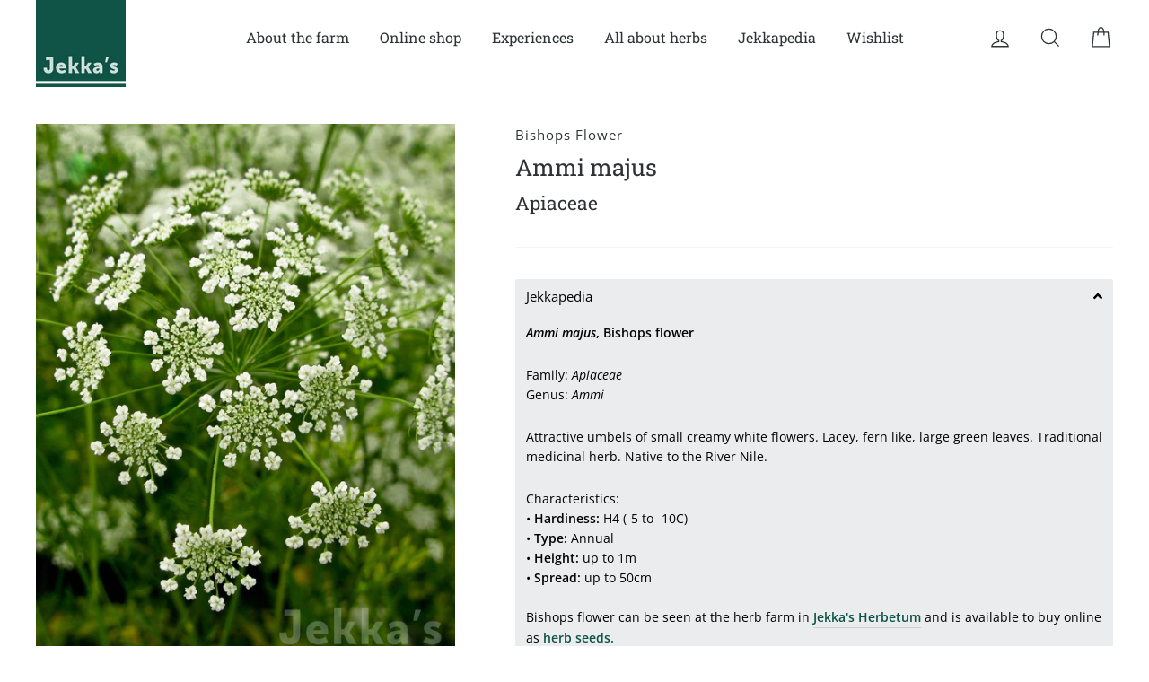

--- FILE ---
content_type: text/html; charset=utf-8
request_url: https://www.jekkas.com/collections/jekkapedia/products/bishops-flower
body_size: 52978
content:
<!doctype html>
<html class="no-js" lang="en">
<head>
  <meta name="google-site-verification" content="c8TafpHHfu6NMH19O5fKg5FMpzVt5TghChCc-soacHY" />
  <meta charset="utf-8">
  <meta http-equiv="X-UA-Compatible" content="IE=edge,chrome=1">
  <meta name="viewport" content="width=device-width,initial-scale=1">
  <meta name="theme-color" content="#caded8">
  <link rel="canonical" href="https://www.jekkas.com/products/bishops-flower">
  <meta name="format-detection" content="telephone=no"><link rel="shortcut icon" href="//www.jekkas.com/cdn/shop/files/Jekkas_logo.RGB_32x32.jpg?v=1614290433" type="image/png" />
  <title>Jekkapedia: Ammi majus ( Bishops flower)
&ndash; Jekka&#39;s
</title><meta name="description" content="Jekkapedia: Ammi majus, Bishops flower. Family: Apiaceae. Genus: Ammi. Hardy annual, Ht. up to 1m, spread up to 50cm. Attractive umbels of small creamy white flowers. Lacey, fern like, large green leaves."><meta property="og:site_name" content="Jekka&#39;s">
  <meta property="og:url" content="https://www.jekkas.com/products/bishops-flower">
  <meta property="og:title" content="Ammi majus">
  <meta property="og:type" content="product">
  <meta property="og:description" content="Jekkapedia: Ammi majus, Bishops flower. Family: Apiaceae. Genus: Ammi. Hardy annual, Ht. up to 1m, spread up to 50cm. Attractive umbels of small creamy white flowers. Lacey, fern like, large green leaves."><meta property="og:price:amount" content="6.00">
    <meta property="og:price:currency" content="GBP"><meta property="og:image" content="http://www.jekkas.com/cdn/shop/products/PA85_b7f4ac47-1ea7-45e3-bdcd-2da65d86fd3f_1200x630.jpg?v=1562515801">
  <meta property="og:image:secure_url" content="https://www.jekkas.com/cdn/shop/products/PA85_b7f4ac47-1ea7-45e3-bdcd-2da65d86fd3f_1200x630.jpg?v=1562515801">
  <meta name="twitter:site" content="@JekkasHerbFarm">
  <meta name="twitter:card" content="summary_large_image">
  <meta name="twitter:title" content="Ammi majus">
  <meta name="twitter:description" content="Jekkapedia: Ammi majus, Bishops flower. Family: Apiaceae. Genus: Ammi. Hardy annual, Ht. up to 1m, spread up to 50cm. Attractive umbels of small creamy white flowers. Lacey, fern like, large green leaves.">


  <style data-shopify>
  @font-face {
  font-family: "Roboto Slab";
  font-weight: 400;
  font-style: normal;
  src: url("//www.jekkas.com/cdn/fonts/roboto_slab/robotoslab_n4.d3a9266696fe77645ad2b6579a2b30c11742dc68.woff2") format("woff2"),
       url("//www.jekkas.com/cdn/fonts/roboto_slab/robotoslab_n4.ac73924d0e45cb28b8adb30cbb4ff26dbe125c23.woff") format("woff");
}

  @font-face {
  font-family: "Open Sans";
  font-weight: 400;
  font-style: normal;
  src: url("//www.jekkas.com/cdn/fonts/open_sans/opensans_n4.c32e4d4eca5273f6d4ee95ddf54b5bbb75fc9b61.woff2") format("woff2"),
       url("//www.jekkas.com/cdn/fonts/open_sans/opensans_n4.5f3406f8d94162b37bfa232b486ac93ee892406d.woff") format("woff");
}


  @font-face {
  font-family: "Open Sans";
  font-weight: 600;
  font-style: normal;
  src: url("//www.jekkas.com/cdn/fonts/open_sans/opensans_n6.15aeff3c913c3fe570c19cdfeed14ce10d09fb08.woff2") format("woff2"),
       url("//www.jekkas.com/cdn/fonts/open_sans/opensans_n6.14bef14c75f8837a87f70ce22013cb146ee3e9f3.woff") format("woff");
}

  @font-face {
  font-family: "Open Sans";
  font-weight: 400;
  font-style: italic;
  src: url("//www.jekkas.com/cdn/fonts/open_sans/opensans_i4.6f1d45f7a46916cc95c694aab32ecbf7509cbf33.woff2") format("woff2"),
       url("//www.jekkas.com/cdn/fonts/open_sans/opensans_i4.4efaa52d5a57aa9a57c1556cc2b7465d18839daa.woff") format("woff");
}

  @font-face {
  font-family: "Open Sans";
  font-weight: 600;
  font-style: italic;
  src: url("//www.jekkas.com/cdn/fonts/open_sans/opensans_i6.828bbc1b99433eacd7d50c9f0c1bfe16f27b89a3.woff2") format("woff2"),
       url("//www.jekkas.com/cdn/fonts/open_sans/opensans_i6.a79e1402e2bbd56b8069014f43ff9c422c30d057.woff") format("woff");
}

</style>

  <link href="//www.jekkas.com/cdn/shop/t/99/assets/theme.scss.css?v=121639954656246045151765809214" rel="stylesheet" type="text/css" media="all" />

  <style data-shopify>
    .collection-item__title {
      font-size: 14.4px;
    }

    @media screen and (min-width: 769px) {
      .collection-item__title {
        font-size: 18px;
      }
    }
  </style>

  <script>
    document.documentElement.className = document.documentElement.className.replace('no-js', 'js');

    window.theme = window.theme || {};
    theme.strings = {
      addToCart: "Add to basket",
      soldOut: "Sold Out",
      unavailable: "Unavailable",
      stockLabel: "Only [count] items in stock!",
      savePrice: "Save [saved_amount]",
      cartEmpty: "Your basket is currently empty.",
      cartTermsConfirmation: "You must confirm you are over 18 and agree with the terms and conditions of sales to check out"
    };
    theme.settings = {
      dynamicVariantsEnable: true,
      dynamicVariantType: "button",
      cartType: "page",
      currenciesEnabled: false,
      nativeMultiCurrency: 1 > 1 ? true : false,
      moneyFormat: "£{{amount}}",
      saveType: "dollar",
      recentlyViewedEnabled: false,
      inventoryThreshold: 10,
      quickView: false,
      themeVersion: "2.3.0"
    };
  </script>

  <script>window.performance && window.performance.mark && window.performance.mark('shopify.content_for_header.start');</script><meta name="google-site-verification" content="c8TafpHHfu6NMH19O5fKg5FMpzVt5TghChCc-soacHY">
<meta id="shopify-digital-wallet" name="shopify-digital-wallet" content="/1562574937/digital_wallets/dialog">
<meta name="shopify-checkout-api-token" content="465d4969f63d8c268d31cce49b22d1e7">
<link rel="alternate" type="application/json+oembed" href="https://www.jekkas.com/products/bishops-flower.oembed">
<script async="async" src="/checkouts/internal/preloads.js?locale=en-GB"></script>
<link rel="preconnect" href="https://shop.app" crossorigin="anonymous">
<script async="async" src="https://shop.app/checkouts/internal/preloads.js?locale=en-GB&shop_id=1562574937" crossorigin="anonymous"></script>
<script id="apple-pay-shop-capabilities" type="application/json">{"shopId":1562574937,"countryCode":"GB","currencyCode":"GBP","merchantCapabilities":["supports3DS"],"merchantId":"gid:\/\/shopify\/Shop\/1562574937","merchantName":"Jekka's","requiredBillingContactFields":["postalAddress","email"],"requiredShippingContactFields":["postalAddress","email"],"shippingType":"shipping","supportedNetworks":["visa","masterCard"],"total":{"type":"pending","label":"Jekka's","amount":"1.00"},"shopifyPaymentsEnabled":true,"supportsSubscriptions":true}</script>
<script id="shopify-features" type="application/json">{"accessToken":"465d4969f63d8c268d31cce49b22d1e7","betas":["rich-media-storefront-analytics"],"domain":"www.jekkas.com","predictiveSearch":true,"shopId":1562574937,"locale":"en"}</script>
<script>var Shopify = Shopify || {};
Shopify.shop = "jekkasshop.myshopify.com";
Shopify.locale = "en";
Shopify.currency = {"active":"GBP","rate":"1.0"};
Shopify.country = "GB";
Shopify.theme = {"name":"Copy of Jekka's Herb Days - Herb Day Pages","id":188388016511,"schema_name":"Impulse","schema_version":"2.3.0","theme_store_id":null,"role":"main"};
Shopify.theme.handle = "null";
Shopify.theme.style = {"id":null,"handle":null};
Shopify.cdnHost = "www.jekkas.com/cdn";
Shopify.routes = Shopify.routes || {};
Shopify.routes.root = "/";</script>
<script type="module">!function(o){(o.Shopify=o.Shopify||{}).modules=!0}(window);</script>
<script>!function(o){function n(){var o=[];function n(){o.push(Array.prototype.slice.apply(arguments))}return n.q=o,n}var t=o.Shopify=o.Shopify||{};t.loadFeatures=n(),t.autoloadFeatures=n()}(window);</script>
<script>
  window.ShopifyPay = window.ShopifyPay || {};
  window.ShopifyPay.apiHost = "shop.app\/pay";
  window.ShopifyPay.redirectState = null;
</script>
<script id="shop-js-analytics" type="application/json">{"pageType":"product"}</script>
<script defer="defer" async type="module" src="//www.jekkas.com/cdn/shopifycloud/shop-js/modules/v2/client.init-shop-cart-sync_BdyHc3Nr.en.esm.js"></script>
<script defer="defer" async type="module" src="//www.jekkas.com/cdn/shopifycloud/shop-js/modules/v2/chunk.common_Daul8nwZ.esm.js"></script>
<script type="module">
  await import("//www.jekkas.com/cdn/shopifycloud/shop-js/modules/v2/client.init-shop-cart-sync_BdyHc3Nr.en.esm.js");
await import("//www.jekkas.com/cdn/shopifycloud/shop-js/modules/v2/chunk.common_Daul8nwZ.esm.js");

  window.Shopify.SignInWithShop?.initShopCartSync?.({"fedCMEnabled":true,"windoidEnabled":true});

</script>
<script>
  window.Shopify = window.Shopify || {};
  if (!window.Shopify.featureAssets) window.Shopify.featureAssets = {};
  window.Shopify.featureAssets['shop-js'] = {"shop-cart-sync":["modules/v2/client.shop-cart-sync_QYOiDySF.en.esm.js","modules/v2/chunk.common_Daul8nwZ.esm.js"],"init-fed-cm":["modules/v2/client.init-fed-cm_DchLp9rc.en.esm.js","modules/v2/chunk.common_Daul8nwZ.esm.js"],"shop-button":["modules/v2/client.shop-button_OV7bAJc5.en.esm.js","modules/v2/chunk.common_Daul8nwZ.esm.js"],"init-windoid":["modules/v2/client.init-windoid_DwxFKQ8e.en.esm.js","modules/v2/chunk.common_Daul8nwZ.esm.js"],"shop-cash-offers":["modules/v2/client.shop-cash-offers_DWtL6Bq3.en.esm.js","modules/v2/chunk.common_Daul8nwZ.esm.js","modules/v2/chunk.modal_CQq8HTM6.esm.js"],"shop-toast-manager":["modules/v2/client.shop-toast-manager_CX9r1SjA.en.esm.js","modules/v2/chunk.common_Daul8nwZ.esm.js"],"init-shop-email-lookup-coordinator":["modules/v2/client.init-shop-email-lookup-coordinator_UhKnw74l.en.esm.js","modules/v2/chunk.common_Daul8nwZ.esm.js"],"pay-button":["modules/v2/client.pay-button_DzxNnLDY.en.esm.js","modules/v2/chunk.common_Daul8nwZ.esm.js"],"avatar":["modules/v2/client.avatar_BTnouDA3.en.esm.js"],"init-shop-cart-sync":["modules/v2/client.init-shop-cart-sync_BdyHc3Nr.en.esm.js","modules/v2/chunk.common_Daul8nwZ.esm.js"],"shop-login-button":["modules/v2/client.shop-login-button_D8B466_1.en.esm.js","modules/v2/chunk.common_Daul8nwZ.esm.js","modules/v2/chunk.modal_CQq8HTM6.esm.js"],"init-customer-accounts-sign-up":["modules/v2/client.init-customer-accounts-sign-up_C8fpPm4i.en.esm.js","modules/v2/client.shop-login-button_D8B466_1.en.esm.js","modules/v2/chunk.common_Daul8nwZ.esm.js","modules/v2/chunk.modal_CQq8HTM6.esm.js"],"init-shop-for-new-customer-accounts":["modules/v2/client.init-shop-for-new-customer-accounts_CVTO0Ztu.en.esm.js","modules/v2/client.shop-login-button_D8B466_1.en.esm.js","modules/v2/chunk.common_Daul8nwZ.esm.js","modules/v2/chunk.modal_CQq8HTM6.esm.js"],"init-customer-accounts":["modules/v2/client.init-customer-accounts_dRgKMfrE.en.esm.js","modules/v2/client.shop-login-button_D8B466_1.en.esm.js","modules/v2/chunk.common_Daul8nwZ.esm.js","modules/v2/chunk.modal_CQq8HTM6.esm.js"],"shop-follow-button":["modules/v2/client.shop-follow-button_CkZpjEct.en.esm.js","modules/v2/chunk.common_Daul8nwZ.esm.js","modules/v2/chunk.modal_CQq8HTM6.esm.js"],"lead-capture":["modules/v2/client.lead-capture_BntHBhfp.en.esm.js","modules/v2/chunk.common_Daul8nwZ.esm.js","modules/v2/chunk.modal_CQq8HTM6.esm.js"],"checkout-modal":["modules/v2/client.checkout-modal_CfxcYbTm.en.esm.js","modules/v2/chunk.common_Daul8nwZ.esm.js","modules/v2/chunk.modal_CQq8HTM6.esm.js"],"shop-login":["modules/v2/client.shop-login_Da4GZ2H6.en.esm.js","modules/v2/chunk.common_Daul8nwZ.esm.js","modules/v2/chunk.modal_CQq8HTM6.esm.js"],"payment-terms":["modules/v2/client.payment-terms_MV4M3zvL.en.esm.js","modules/v2/chunk.common_Daul8nwZ.esm.js","modules/v2/chunk.modal_CQq8HTM6.esm.js"]};
</script>
<script>(function() {
  var isLoaded = false;
  function asyncLoad() {
    if (isLoaded) return;
    isLoaded = true;
    var urls = ["https:\/\/formbuilder.hulkapps.com\/skeletopapp.js?shop=jekkasshop.myshopify.com","https:\/\/chimpstatic.com\/mcjs-connected\/js\/users\/9e34027f60b67674edf7f7847\/c8d182fc3a713d194cd695cdd.js?shop=jekkasshop.myshopify.com","https:\/\/www.pxucdn.com\/apps\/uso.js?shop=jekkasshop.myshopify.com","https:\/\/cdn.nfcube.com\/3785ebce91b0c01a1d55acbd99c85e98.js?shop=jekkasshop.myshopify.com"];
    for (var i = 0; i < urls.length; i++) {
      var s = document.createElement('script');
      s.type = 'text/javascript';
      s.async = true;
      s.src = urls[i];
      var x = document.getElementsByTagName('script')[0];
      x.parentNode.insertBefore(s, x);
    }
  };
  if(window.attachEvent) {
    window.attachEvent('onload', asyncLoad);
  } else {
    window.addEventListener('load', asyncLoad, false);
  }
})();</script>
<script id="__st">var __st={"a":1562574937,"offset":0,"reqid":"b5f87218-7365-4798-990c-54f0fc4b6520-1768948787","pageurl":"www.jekkas.com\/collections\/jekkapedia\/products\/bishops-flower","u":"f5d40b941fb1","p":"product","rtyp":"product","rid":1917370138713};</script>
<script>window.ShopifyPaypalV4VisibilityTracking = true;</script>
<script id="captcha-bootstrap">!function(){'use strict';const t='contact',e='account',n='new_comment',o=[[t,t],['blogs',n],['comments',n],[t,'customer']],c=[[e,'customer_login'],[e,'guest_login'],[e,'recover_customer_password'],[e,'create_customer']],r=t=>t.map((([t,e])=>`form[action*='/${t}']:not([data-nocaptcha='true']) input[name='form_type'][value='${e}']`)).join(','),a=t=>()=>t?[...document.querySelectorAll(t)].map((t=>t.form)):[];function s(){const t=[...o],e=r(t);return a(e)}const i='password',u='form_key',d=['recaptcha-v3-token','g-recaptcha-response','h-captcha-response',i],f=()=>{try{return window.sessionStorage}catch{return}},m='__shopify_v',_=t=>t.elements[u];function p(t,e,n=!1){try{const o=window.sessionStorage,c=JSON.parse(o.getItem(e)),{data:r}=function(t){const{data:e,action:n}=t;return t[m]||n?{data:e,action:n}:{data:t,action:n}}(c);for(const[e,n]of Object.entries(r))t.elements[e]&&(t.elements[e].value=n);n&&o.removeItem(e)}catch(o){console.error('form repopulation failed',{error:o})}}const l='form_type',E='cptcha';function T(t){t.dataset[E]=!0}const w=window,h=w.document,L='Shopify',v='ce_forms',y='captcha';let A=!1;((t,e)=>{const n=(g='f06e6c50-85a8-45c8-87d0-21a2b65856fe',I='https://cdn.shopify.com/shopifycloud/storefront-forms-hcaptcha/ce_storefront_forms_captcha_hcaptcha.v1.5.2.iife.js',D={infoText:'Protected by hCaptcha',privacyText:'Privacy',termsText:'Terms'},(t,e,n)=>{const o=w[L][v],c=o.bindForm;if(c)return c(t,g,e,D).then(n);var r;o.q.push([[t,g,e,D],n]),r=I,A||(h.body.append(Object.assign(h.createElement('script'),{id:'captcha-provider',async:!0,src:r})),A=!0)});var g,I,D;w[L]=w[L]||{},w[L][v]=w[L][v]||{},w[L][v].q=[],w[L][y]=w[L][y]||{},w[L][y].protect=function(t,e){n(t,void 0,e),T(t)},Object.freeze(w[L][y]),function(t,e,n,w,h,L){const[v,y,A,g]=function(t,e,n){const i=e?o:[],u=t?c:[],d=[...i,...u],f=r(d),m=r(i),_=r(d.filter((([t,e])=>n.includes(e))));return[a(f),a(m),a(_),s()]}(w,h,L),I=t=>{const e=t.target;return e instanceof HTMLFormElement?e:e&&e.form},D=t=>v().includes(t);t.addEventListener('submit',(t=>{const e=I(t);if(!e)return;const n=D(e)&&!e.dataset.hcaptchaBound&&!e.dataset.recaptchaBound,o=_(e),c=g().includes(e)&&(!o||!o.value);(n||c)&&t.preventDefault(),c&&!n&&(function(t){try{if(!f())return;!function(t){const e=f();if(!e)return;const n=_(t);if(!n)return;const o=n.value;o&&e.removeItem(o)}(t);const e=Array.from(Array(32),(()=>Math.random().toString(36)[2])).join('');!function(t,e){_(t)||t.append(Object.assign(document.createElement('input'),{type:'hidden',name:u})),t.elements[u].value=e}(t,e),function(t,e){const n=f();if(!n)return;const o=[...t.querySelectorAll(`input[type='${i}']`)].map((({name:t})=>t)),c=[...d,...o],r={};for(const[a,s]of new FormData(t).entries())c.includes(a)||(r[a]=s);n.setItem(e,JSON.stringify({[m]:1,action:t.action,data:r}))}(t,e)}catch(e){console.error('failed to persist form',e)}}(e),e.submit())}));const S=(t,e)=>{t&&!t.dataset[E]&&(n(t,e.some((e=>e===t))),T(t))};for(const o of['focusin','change'])t.addEventListener(o,(t=>{const e=I(t);D(e)&&S(e,y())}));const B=e.get('form_key'),M=e.get(l),P=B&&M;t.addEventListener('DOMContentLoaded',(()=>{const t=y();if(P)for(const e of t)e.elements[l].value===M&&p(e,B);[...new Set([...A(),...v().filter((t=>'true'===t.dataset.shopifyCaptcha))])].forEach((e=>S(e,t)))}))}(h,new URLSearchParams(w.location.search),n,t,e,['guest_login'])})(!0,!0)}();</script>
<script integrity="sha256-4kQ18oKyAcykRKYeNunJcIwy7WH5gtpwJnB7kiuLZ1E=" data-source-attribution="shopify.loadfeatures" defer="defer" src="//www.jekkas.com/cdn/shopifycloud/storefront/assets/storefront/load_feature-a0a9edcb.js" crossorigin="anonymous"></script>
<script crossorigin="anonymous" defer="defer" src="//www.jekkas.com/cdn/shopifycloud/storefront/assets/shopify_pay/storefront-65b4c6d7.js?v=20250812"></script>
<script data-source-attribution="shopify.dynamic_checkout.dynamic.init">var Shopify=Shopify||{};Shopify.PaymentButton=Shopify.PaymentButton||{isStorefrontPortableWallets:!0,init:function(){window.Shopify.PaymentButton.init=function(){};var t=document.createElement("script");t.src="https://www.jekkas.com/cdn/shopifycloud/portable-wallets/latest/portable-wallets.en.js",t.type="module",document.head.appendChild(t)}};
</script>
<script data-source-attribution="shopify.dynamic_checkout.buyer_consent">
  function portableWalletsHideBuyerConsent(e){var t=document.getElementById("shopify-buyer-consent"),n=document.getElementById("shopify-subscription-policy-button");t&&n&&(t.classList.add("hidden"),t.setAttribute("aria-hidden","true"),n.removeEventListener("click",e))}function portableWalletsShowBuyerConsent(e){var t=document.getElementById("shopify-buyer-consent"),n=document.getElementById("shopify-subscription-policy-button");t&&n&&(t.classList.remove("hidden"),t.removeAttribute("aria-hidden"),n.addEventListener("click",e))}window.Shopify?.PaymentButton&&(window.Shopify.PaymentButton.hideBuyerConsent=portableWalletsHideBuyerConsent,window.Shopify.PaymentButton.showBuyerConsent=portableWalletsShowBuyerConsent);
</script>
<script data-source-attribution="shopify.dynamic_checkout.cart.bootstrap">document.addEventListener("DOMContentLoaded",(function(){function t(){return document.querySelector("shopify-accelerated-checkout-cart, shopify-accelerated-checkout")}if(t())Shopify.PaymentButton.init();else{new MutationObserver((function(e,n){t()&&(Shopify.PaymentButton.init(),n.disconnect())})).observe(document.body,{childList:!0,subtree:!0})}}));
</script>
<script id='scb4127' type='text/javascript' async='' src='https://www.jekkas.com/cdn/shopifycloud/privacy-banner/storefront-banner.js'></script><link id="shopify-accelerated-checkout-styles" rel="stylesheet" media="screen" href="https://www.jekkas.com/cdn/shopifycloud/portable-wallets/latest/accelerated-checkout-backwards-compat.css" crossorigin="anonymous">
<style id="shopify-accelerated-checkout-cart">
        #shopify-buyer-consent {
  margin-top: 1em;
  display: inline-block;
  width: 100%;
}

#shopify-buyer-consent.hidden {
  display: none;
}

#shopify-subscription-policy-button {
  background: none;
  border: none;
  padding: 0;
  text-decoration: underline;
  font-size: inherit;
  cursor: pointer;
}

#shopify-subscription-policy-button::before {
  box-shadow: none;
}

      </style>

<script>window.performance && window.performance.mark && window.performance.mark('shopify.content_for_header.end');</script>

  <script src="//www.jekkas.com/cdn/shop/t/99/assets/vendor-scripts-v2.js" defer="defer"></script>

  

  <script src="//www.jekkas.com/cdn/shop/t/99/assets/theme.js?v=19152853596363516171765806453" defer="defer"></script><style>
  body.hasBanner svg.icon{
      color: #ffffff !important;
  }
  body.hasBanner .site-nav a.site-nav__link {
     color: #ffffff !important;
  }
  body.hasBanner .site-nav--has-dropdown:hover a{
     color: #2e3234 !important;
  }
  body svg.icon{
      color: #2e3234 !important;
  }
  body .site-nav a.site-nav__link {
     color: #2e3234 !important;
  }
  body .site-nav--has-dropdown:hover a{
     color: #2e3234 !important;
  }
  </style>

<!--begin-bc-sf-filter-css-->
  <style data-id="bc-sf-filter-style" type="text/css">
      #bc-sf-filter-options-wrapper .bc-sf-filter-option-block .bc-sf-filter-block-title h3,
      #bc-sf-filter-tree-h .bc-sf-filter-option-block .bc-sf-filter-block-title a {}
      #bc-sf-filter-options-wrapper .bc-sf-filter-option-block .bc-sf-filter-block-content ul li a,
      #bc-sf-filter-tree-h .bc-sf-filter-option-block .bc-sf-filter-block-content ul li a {}
      #bc-sf-filter-tree-mobile button {color: rgba(12,82,69,1) !important;background: rgba(202,222,216,1) !important;}
    </style><link href="//www.jekkas.com/cdn/shop/t/99/assets/bc-sf-filter.scss.css?v=145969353006967774571765809213" rel="stylesheet" type="text/css" media="all" />

<!--end-bc-sf-filter-css-->

<link href="https://monorail-edge.shopifysvc.com" rel="dns-prefetch">
<script>(function(){if ("sendBeacon" in navigator && "performance" in window) {try {var session_token_from_headers = performance.getEntriesByType('navigation')[0].serverTiming.find(x => x.name == '_s').description;} catch {var session_token_from_headers = undefined;}var session_cookie_matches = document.cookie.match(/_shopify_s=([^;]*)/);var session_token_from_cookie = session_cookie_matches && session_cookie_matches.length === 2 ? session_cookie_matches[1] : "";var session_token = session_token_from_headers || session_token_from_cookie || "";function handle_abandonment_event(e) {var entries = performance.getEntries().filter(function(entry) {return /monorail-edge.shopifysvc.com/.test(entry.name);});if (!window.abandonment_tracked && entries.length === 0) {window.abandonment_tracked = true;var currentMs = Date.now();var navigation_start = performance.timing.navigationStart;var payload = {shop_id: 1562574937,url: window.location.href,navigation_start,duration: currentMs - navigation_start,session_token,page_type: "product"};window.navigator.sendBeacon("https://monorail-edge.shopifysvc.com/v1/produce", JSON.stringify({schema_id: "online_store_buyer_site_abandonment/1.1",payload: payload,metadata: {event_created_at_ms: currentMs,event_sent_at_ms: currentMs}}));}}window.addEventListener('pagehide', handle_abandonment_event);}}());</script>
<script id="web-pixels-manager-setup">(function e(e,d,r,n,o){if(void 0===o&&(o={}),!Boolean(null===(a=null===(i=window.Shopify)||void 0===i?void 0:i.analytics)||void 0===a?void 0:a.replayQueue)){var i,a;window.Shopify=window.Shopify||{};var t=window.Shopify;t.analytics=t.analytics||{};var s=t.analytics;s.replayQueue=[],s.publish=function(e,d,r){return s.replayQueue.push([e,d,r]),!0};try{self.performance.mark("wpm:start")}catch(e){}var l=function(){var e={modern:/Edge?\/(1{2}[4-9]|1[2-9]\d|[2-9]\d{2}|\d{4,})\.\d+(\.\d+|)|Firefox\/(1{2}[4-9]|1[2-9]\d|[2-9]\d{2}|\d{4,})\.\d+(\.\d+|)|Chrom(ium|e)\/(9{2}|\d{3,})\.\d+(\.\d+|)|(Maci|X1{2}).+ Version\/(15\.\d+|(1[6-9]|[2-9]\d|\d{3,})\.\d+)([,.]\d+|)( \(\w+\)|)( Mobile\/\w+|) Safari\/|Chrome.+OPR\/(9{2}|\d{3,})\.\d+\.\d+|(CPU[ +]OS|iPhone[ +]OS|CPU[ +]iPhone|CPU IPhone OS|CPU iPad OS)[ +]+(15[._]\d+|(1[6-9]|[2-9]\d|\d{3,})[._]\d+)([._]\d+|)|Android:?[ /-](13[3-9]|1[4-9]\d|[2-9]\d{2}|\d{4,})(\.\d+|)(\.\d+|)|Android.+Firefox\/(13[5-9]|1[4-9]\d|[2-9]\d{2}|\d{4,})\.\d+(\.\d+|)|Android.+Chrom(ium|e)\/(13[3-9]|1[4-9]\d|[2-9]\d{2}|\d{4,})\.\d+(\.\d+|)|SamsungBrowser\/([2-9]\d|\d{3,})\.\d+/,legacy:/Edge?\/(1[6-9]|[2-9]\d|\d{3,})\.\d+(\.\d+|)|Firefox\/(5[4-9]|[6-9]\d|\d{3,})\.\d+(\.\d+|)|Chrom(ium|e)\/(5[1-9]|[6-9]\d|\d{3,})\.\d+(\.\d+|)([\d.]+$|.*Safari\/(?![\d.]+ Edge\/[\d.]+$))|(Maci|X1{2}).+ Version\/(10\.\d+|(1[1-9]|[2-9]\d|\d{3,})\.\d+)([,.]\d+|)( \(\w+\)|)( Mobile\/\w+|) Safari\/|Chrome.+OPR\/(3[89]|[4-9]\d|\d{3,})\.\d+\.\d+|(CPU[ +]OS|iPhone[ +]OS|CPU[ +]iPhone|CPU IPhone OS|CPU iPad OS)[ +]+(10[._]\d+|(1[1-9]|[2-9]\d|\d{3,})[._]\d+)([._]\d+|)|Android:?[ /-](13[3-9]|1[4-9]\d|[2-9]\d{2}|\d{4,})(\.\d+|)(\.\d+|)|Mobile Safari.+OPR\/([89]\d|\d{3,})\.\d+\.\d+|Android.+Firefox\/(13[5-9]|1[4-9]\d|[2-9]\d{2}|\d{4,})\.\d+(\.\d+|)|Android.+Chrom(ium|e)\/(13[3-9]|1[4-9]\d|[2-9]\d{2}|\d{4,})\.\d+(\.\d+|)|Android.+(UC? ?Browser|UCWEB|U3)[ /]?(15\.([5-9]|\d{2,})|(1[6-9]|[2-9]\d|\d{3,})\.\d+)\.\d+|SamsungBrowser\/(5\.\d+|([6-9]|\d{2,})\.\d+)|Android.+MQ{2}Browser\/(14(\.(9|\d{2,})|)|(1[5-9]|[2-9]\d|\d{3,})(\.\d+|))(\.\d+|)|K[Aa][Ii]OS\/(3\.\d+|([4-9]|\d{2,})\.\d+)(\.\d+|)/},d=e.modern,r=e.legacy,n=navigator.userAgent;return n.match(d)?"modern":n.match(r)?"legacy":"unknown"}(),u="modern"===l?"modern":"legacy",c=(null!=n?n:{modern:"",legacy:""})[u],f=function(e){return[e.baseUrl,"/wpm","/b",e.hashVersion,"modern"===e.buildTarget?"m":"l",".js"].join("")}({baseUrl:d,hashVersion:r,buildTarget:u}),m=function(e){var d=e.version,r=e.bundleTarget,n=e.surface,o=e.pageUrl,i=e.monorailEndpoint;return{emit:function(e){var a=e.status,t=e.errorMsg,s=(new Date).getTime(),l=JSON.stringify({metadata:{event_sent_at_ms:s},events:[{schema_id:"web_pixels_manager_load/3.1",payload:{version:d,bundle_target:r,page_url:o,status:a,surface:n,error_msg:t},metadata:{event_created_at_ms:s}}]});if(!i)return console&&console.warn&&console.warn("[Web Pixels Manager] No Monorail endpoint provided, skipping logging."),!1;try{return self.navigator.sendBeacon.bind(self.navigator)(i,l)}catch(e){}var u=new XMLHttpRequest;try{return u.open("POST",i,!0),u.setRequestHeader("Content-Type","text/plain"),u.send(l),!0}catch(e){return console&&console.warn&&console.warn("[Web Pixels Manager] Got an unhandled error while logging to Monorail."),!1}}}}({version:r,bundleTarget:l,surface:e.surface,pageUrl:self.location.href,monorailEndpoint:e.monorailEndpoint});try{o.browserTarget=l,function(e){var d=e.src,r=e.async,n=void 0===r||r,o=e.onload,i=e.onerror,a=e.sri,t=e.scriptDataAttributes,s=void 0===t?{}:t,l=document.createElement("script"),u=document.querySelector("head"),c=document.querySelector("body");if(l.async=n,l.src=d,a&&(l.integrity=a,l.crossOrigin="anonymous"),s)for(var f in s)if(Object.prototype.hasOwnProperty.call(s,f))try{l.dataset[f]=s[f]}catch(e){}if(o&&l.addEventListener("load",o),i&&l.addEventListener("error",i),u)u.appendChild(l);else{if(!c)throw new Error("Did not find a head or body element to append the script");c.appendChild(l)}}({src:f,async:!0,onload:function(){if(!function(){var e,d;return Boolean(null===(d=null===(e=window.Shopify)||void 0===e?void 0:e.analytics)||void 0===d?void 0:d.initialized)}()){var d=window.webPixelsManager.init(e)||void 0;if(d){var r=window.Shopify.analytics;r.replayQueue.forEach((function(e){var r=e[0],n=e[1],o=e[2];d.publishCustomEvent(r,n,o)})),r.replayQueue=[],r.publish=d.publishCustomEvent,r.visitor=d.visitor,r.initialized=!0}}},onerror:function(){return m.emit({status:"failed",errorMsg:"".concat(f," has failed to load")})},sri:function(e){var d=/^sha384-[A-Za-z0-9+/=]+$/;return"string"==typeof e&&d.test(e)}(c)?c:"",scriptDataAttributes:o}),m.emit({status:"loading"})}catch(e){m.emit({status:"failed",errorMsg:(null==e?void 0:e.message)||"Unknown error"})}}})({shopId: 1562574937,storefrontBaseUrl: "https://www.jekkas.com",extensionsBaseUrl: "https://extensions.shopifycdn.com/cdn/shopifycloud/web-pixels-manager",monorailEndpoint: "https://monorail-edge.shopifysvc.com/unstable/produce_batch",surface: "storefront-renderer",enabledBetaFlags: ["2dca8a86"],webPixelsConfigList: [{"id":"852656511","configuration":"{\"config\":\"{\\\"pixel_id\\\":\\\"G-7F8PSGYD15\\\",\\\"target_country\\\":\\\"GB\\\",\\\"gtag_events\\\":[{\\\"type\\\":\\\"search\\\",\\\"action_label\\\":[\\\"G-7F8PSGYD15\\\",\\\"AW-668980430\\\/M4ZWCN6Dl8IBEM6p_74C\\\"]},{\\\"type\\\":\\\"begin_checkout\\\",\\\"action_label\\\":[\\\"G-7F8PSGYD15\\\",\\\"AW-668980430\\\/_IUxCNuDl8IBEM6p_74C\\\"]},{\\\"type\\\":\\\"view_item\\\",\\\"action_label\\\":[\\\"G-7F8PSGYD15\\\",\\\"AW-668980430\\\/AYvcCNWDl8IBEM6p_74C\\\",\\\"MC-7PV552YNEK\\\"]},{\\\"type\\\":\\\"purchase\\\",\\\"action_label\\\":[\\\"G-7F8PSGYD15\\\",\\\"AW-668980430\\\/6a0XCNKDl8IBEM6p_74C\\\",\\\"MC-7PV552YNEK\\\"]},{\\\"type\\\":\\\"page_view\\\",\\\"action_label\\\":[\\\"G-7F8PSGYD15\\\",\\\"AW-668980430\\\/QoZRCM-Dl8IBEM6p_74C\\\",\\\"MC-7PV552YNEK\\\"]},{\\\"type\\\":\\\"add_payment_info\\\",\\\"action_label\\\":[\\\"G-7F8PSGYD15\\\",\\\"AW-668980430\\\/SqLSCNmEl8IBEM6p_74C\\\"]},{\\\"type\\\":\\\"add_to_cart\\\",\\\"action_label\\\":[\\\"G-7F8PSGYD15\\\",\\\"AW-668980430\\\/6M_zCNiDl8IBEM6p_74C\\\"]}],\\\"enable_monitoring_mode\\\":false}\"}","eventPayloadVersion":"v1","runtimeContext":"OPEN","scriptVersion":"b2a88bafab3e21179ed38636efcd8a93","type":"APP","apiClientId":1780363,"privacyPurposes":[],"dataSharingAdjustments":{"protectedCustomerApprovalScopes":["read_customer_address","read_customer_email","read_customer_name","read_customer_personal_data","read_customer_phone"]}},{"id":"144802013","configuration":"{\"pixel_id\":\"2349100918717559\",\"pixel_type\":\"facebook_pixel\",\"metaapp_system_user_token\":\"-\"}","eventPayloadVersion":"v1","runtimeContext":"OPEN","scriptVersion":"ca16bc87fe92b6042fbaa3acc2fbdaa6","type":"APP","apiClientId":2329312,"privacyPurposes":["ANALYTICS","MARKETING","SALE_OF_DATA"],"dataSharingAdjustments":{"protectedCustomerApprovalScopes":["read_customer_address","read_customer_email","read_customer_name","read_customer_personal_data","read_customer_phone"]}},{"id":"168460671","eventPayloadVersion":"v1","runtimeContext":"LAX","scriptVersion":"1","type":"CUSTOM","privacyPurposes":["MARKETING"],"name":"Meta pixel (migrated)"},{"id":"shopify-app-pixel","configuration":"{}","eventPayloadVersion":"v1","runtimeContext":"STRICT","scriptVersion":"0450","apiClientId":"shopify-pixel","type":"APP","privacyPurposes":["ANALYTICS","MARKETING"]},{"id":"shopify-custom-pixel","eventPayloadVersion":"v1","runtimeContext":"LAX","scriptVersion":"0450","apiClientId":"shopify-pixel","type":"CUSTOM","privacyPurposes":["ANALYTICS","MARKETING"]}],isMerchantRequest: false,initData: {"shop":{"name":"Jekka's","paymentSettings":{"currencyCode":"GBP"},"myshopifyDomain":"jekkasshop.myshopify.com","countryCode":"GB","storefrontUrl":"https:\/\/www.jekkas.com"},"customer":null,"cart":null,"checkout":null,"productVariants":[{"price":{"amount":6.0,"currencyCode":"GBP"},"product":{"title":"Ammi majus","vendor":"Bishops flower","id":"1917370138713","untranslatedTitle":"Ammi majus","url":"\/products\/bishops-flower","type":"Apiaceae"},"id":"31649839120473","image":{"src":"\/\/www.jekkas.com\/cdn\/shop\/products\/PA85_b7f4ac47-1ea7-45e3-bdcd-2da65d86fd3f.jpg?v=1562515801"},"sku":"PA851L","title":"Jekkapedia","untranslatedTitle":"Jekkapedia"}],"purchasingCompany":null},},"https://www.jekkas.com/cdn","fcfee988w5aeb613cpc8e4bc33m6693e112",{"modern":"","legacy":""},{"shopId":"1562574937","storefrontBaseUrl":"https:\/\/www.jekkas.com","extensionBaseUrl":"https:\/\/extensions.shopifycdn.com\/cdn\/shopifycloud\/web-pixels-manager","surface":"storefront-renderer","enabledBetaFlags":"[\"2dca8a86\"]","isMerchantRequest":"false","hashVersion":"fcfee988w5aeb613cpc8e4bc33m6693e112","publish":"custom","events":"[[\"page_viewed\",{}],[\"product_viewed\",{\"productVariant\":{\"price\":{\"amount\":6.0,\"currencyCode\":\"GBP\"},\"product\":{\"title\":\"Ammi majus\",\"vendor\":\"Bishops flower\",\"id\":\"1917370138713\",\"untranslatedTitle\":\"Ammi majus\",\"url\":\"\/products\/bishops-flower\",\"type\":\"Apiaceae\"},\"id\":\"31649839120473\",\"image\":{\"src\":\"\/\/www.jekkas.com\/cdn\/shop\/products\/PA85_b7f4ac47-1ea7-45e3-bdcd-2da65d86fd3f.jpg?v=1562515801\"},\"sku\":\"PA851L\",\"title\":\"Jekkapedia\",\"untranslatedTitle\":\"Jekkapedia\"}}]]"});</script><script>
  window.ShopifyAnalytics = window.ShopifyAnalytics || {};
  window.ShopifyAnalytics.meta = window.ShopifyAnalytics.meta || {};
  window.ShopifyAnalytics.meta.currency = 'GBP';
  var meta = {"product":{"id":1917370138713,"gid":"gid:\/\/shopify\/Product\/1917370138713","vendor":"Bishops flower","type":"Apiaceae","handle":"bishops-flower","variants":[{"id":31649839120473,"price":600,"name":"Ammi majus - Jekkapedia","public_title":"Jekkapedia","sku":"PA851L"}],"remote":false},"page":{"pageType":"product","resourceType":"product","resourceId":1917370138713,"requestId":"b5f87218-7365-4798-990c-54f0fc4b6520-1768948787"}};
  for (var attr in meta) {
    window.ShopifyAnalytics.meta[attr] = meta[attr];
  }
</script>
<script class="analytics">
  (function () {
    var customDocumentWrite = function(content) {
      var jquery = null;

      if (window.jQuery) {
        jquery = window.jQuery;
      } else if (window.Checkout && window.Checkout.$) {
        jquery = window.Checkout.$;
      }

      if (jquery) {
        jquery('body').append(content);
      }
    };

    var hasLoggedConversion = function(token) {
      if (token) {
        return document.cookie.indexOf('loggedConversion=' + token) !== -1;
      }
      return false;
    }

    var setCookieIfConversion = function(token) {
      if (token) {
        var twoMonthsFromNow = new Date(Date.now());
        twoMonthsFromNow.setMonth(twoMonthsFromNow.getMonth() + 2);

        document.cookie = 'loggedConversion=' + token + '; expires=' + twoMonthsFromNow;
      }
    }

    var trekkie = window.ShopifyAnalytics.lib = window.trekkie = window.trekkie || [];
    if (trekkie.integrations) {
      return;
    }
    trekkie.methods = [
      'identify',
      'page',
      'ready',
      'track',
      'trackForm',
      'trackLink'
    ];
    trekkie.factory = function(method) {
      return function() {
        var args = Array.prototype.slice.call(arguments);
        args.unshift(method);
        trekkie.push(args);
        return trekkie;
      };
    };
    for (var i = 0; i < trekkie.methods.length; i++) {
      var key = trekkie.methods[i];
      trekkie[key] = trekkie.factory(key);
    }
    trekkie.load = function(config) {
      trekkie.config = config || {};
      trekkie.config.initialDocumentCookie = document.cookie;
      var first = document.getElementsByTagName('script')[0];
      var script = document.createElement('script');
      script.type = 'text/javascript';
      script.onerror = function(e) {
        var scriptFallback = document.createElement('script');
        scriptFallback.type = 'text/javascript';
        scriptFallback.onerror = function(error) {
                var Monorail = {
      produce: function produce(monorailDomain, schemaId, payload) {
        var currentMs = new Date().getTime();
        var event = {
          schema_id: schemaId,
          payload: payload,
          metadata: {
            event_created_at_ms: currentMs,
            event_sent_at_ms: currentMs
          }
        };
        return Monorail.sendRequest("https://" + monorailDomain + "/v1/produce", JSON.stringify(event));
      },
      sendRequest: function sendRequest(endpointUrl, payload) {
        // Try the sendBeacon API
        if (window && window.navigator && typeof window.navigator.sendBeacon === 'function' && typeof window.Blob === 'function' && !Monorail.isIos12()) {
          var blobData = new window.Blob([payload], {
            type: 'text/plain'
          });

          if (window.navigator.sendBeacon(endpointUrl, blobData)) {
            return true;
          } // sendBeacon was not successful

        } // XHR beacon

        var xhr = new XMLHttpRequest();

        try {
          xhr.open('POST', endpointUrl);
          xhr.setRequestHeader('Content-Type', 'text/plain');
          xhr.send(payload);
        } catch (e) {
          console.log(e);
        }

        return false;
      },
      isIos12: function isIos12() {
        return window.navigator.userAgent.lastIndexOf('iPhone; CPU iPhone OS 12_') !== -1 || window.navigator.userAgent.lastIndexOf('iPad; CPU OS 12_') !== -1;
      }
    };
    Monorail.produce('monorail-edge.shopifysvc.com',
      'trekkie_storefront_load_errors/1.1',
      {shop_id: 1562574937,
      theme_id: 188388016511,
      app_name: "storefront",
      context_url: window.location.href,
      source_url: "//www.jekkas.com/cdn/s/trekkie.storefront.cd680fe47e6c39ca5d5df5f0a32d569bc48c0f27.min.js"});

        };
        scriptFallback.async = true;
        scriptFallback.src = '//www.jekkas.com/cdn/s/trekkie.storefront.cd680fe47e6c39ca5d5df5f0a32d569bc48c0f27.min.js';
        first.parentNode.insertBefore(scriptFallback, first);
      };
      script.async = true;
      script.src = '//www.jekkas.com/cdn/s/trekkie.storefront.cd680fe47e6c39ca5d5df5f0a32d569bc48c0f27.min.js';
      first.parentNode.insertBefore(script, first);
    };
    trekkie.load(
      {"Trekkie":{"appName":"storefront","development":false,"defaultAttributes":{"shopId":1562574937,"isMerchantRequest":null,"themeId":188388016511,"themeCityHash":"15720023685933439438","contentLanguage":"en","currency":"GBP","eventMetadataId":"624c7aca-7940-44fa-b018-8583aaa3aa91"},"isServerSideCookieWritingEnabled":true,"monorailRegion":"shop_domain","enabledBetaFlags":["65f19447"]},"Session Attribution":{},"S2S":{"facebookCapiEnabled":true,"source":"trekkie-storefront-renderer","apiClientId":580111}}
    );

    var loaded = false;
    trekkie.ready(function() {
      if (loaded) return;
      loaded = true;

      window.ShopifyAnalytics.lib = window.trekkie;

      var originalDocumentWrite = document.write;
      document.write = customDocumentWrite;
      try { window.ShopifyAnalytics.merchantGoogleAnalytics.call(this); } catch(error) {};
      document.write = originalDocumentWrite;

      window.ShopifyAnalytics.lib.page(null,{"pageType":"product","resourceType":"product","resourceId":1917370138713,"requestId":"b5f87218-7365-4798-990c-54f0fc4b6520-1768948787","shopifyEmitted":true});

      var match = window.location.pathname.match(/checkouts\/(.+)\/(thank_you|post_purchase)/)
      var token = match? match[1]: undefined;
      if (!hasLoggedConversion(token)) {
        setCookieIfConversion(token);
        window.ShopifyAnalytics.lib.track("Viewed Product",{"currency":"GBP","variantId":31649839120473,"productId":1917370138713,"productGid":"gid:\/\/shopify\/Product\/1917370138713","name":"Ammi majus - Jekkapedia","price":"6.00","sku":"PA851L","brand":"Bishops flower","variant":"Jekkapedia","category":"Apiaceae","nonInteraction":true,"remote":false},undefined,undefined,{"shopifyEmitted":true});
      window.ShopifyAnalytics.lib.track("monorail:\/\/trekkie_storefront_viewed_product\/1.1",{"currency":"GBP","variantId":31649839120473,"productId":1917370138713,"productGid":"gid:\/\/shopify\/Product\/1917370138713","name":"Ammi majus - Jekkapedia","price":"6.00","sku":"PA851L","brand":"Bishops flower","variant":"Jekkapedia","category":"Apiaceae","nonInteraction":true,"remote":false,"referer":"https:\/\/www.jekkas.com\/collections\/jekkapedia\/products\/bishops-flower"});
      }
    });


        var eventsListenerScript = document.createElement('script');
        eventsListenerScript.async = true;
        eventsListenerScript.src = "//www.jekkas.com/cdn/shopifycloud/storefront/assets/shop_events_listener-3da45d37.js";
        document.getElementsByTagName('head')[0].appendChild(eventsListenerScript);

})();</script>
  <script>
  if (!window.ga || (window.ga && typeof window.ga !== 'function')) {
    window.ga = function ga() {
      (window.ga.q = window.ga.q || []).push(arguments);
      if (window.Shopify && window.Shopify.analytics && typeof window.Shopify.analytics.publish === 'function') {
        window.Shopify.analytics.publish("ga_stub_called", {}, {sendTo: "google_osp_migration"});
      }
      console.error("Shopify's Google Analytics stub called with:", Array.from(arguments), "\nSee https://help.shopify.com/manual/promoting-marketing/pixels/pixel-migration#google for more information.");
    };
    if (window.Shopify && window.Shopify.analytics && typeof window.Shopify.analytics.publish === 'function') {
      window.Shopify.analytics.publish("ga_stub_initialized", {}, {sendTo: "google_osp_migration"});
    }
  }
</script>
<script
  defer
  src="https://www.jekkas.com/cdn/shopifycloud/perf-kit/shopify-perf-kit-3.0.4.min.js"
  data-application="storefront-renderer"
  data-shop-id="1562574937"
  data-render-region="gcp-us-east1"
  data-page-type="product"
  data-theme-instance-id="188388016511"
  data-theme-name="Impulse"
  data-theme-version="2.3.0"
  data-monorail-region="shop_domain"
  data-resource-timing-sampling-rate="10"
  data-shs="true"
  data-shs-beacon="true"
  data-shs-export-with-fetch="true"
  data-shs-logs-sample-rate="1"
  data-shs-beacon-endpoint="https://www.jekkas.com/api/collect"
></script>
</head>

<body class="template-product" data-transitions="false">

  
  

  <a class="in-page-link visually-hidden skip-link" href="#MainContent">Skip to content</a>

  <div id="PageContainer" class="page-container">
    <div class="transition-body">

    <div id="shopify-section-header" class="shopify-section">




<div id="NavDrawer" class="drawer drawer--right">
  <div class="drawer__fixed-header drawer__fixed-header--full">
    <div class="drawer__header drawer__header--full appear-animation appear-delay-1">
      <div class="h2 drawer__title">
        

      </div>
      <div class="drawer__close">
        <button type="button" class="drawer__close-button js-drawer-close">
          <svg aria-hidden="true" focusable="false" role="presentation" class="icon icon-close" viewBox="0 0 64 64"><path d="M19 17.61l27.12 27.13m0-27.12L19 44.74"/></svg>
          <span class="icon__fallback-text">Close menu</span>
        </button>
      </div>
    </div>
  </div>
  <div class="drawer__inner">

    <ul class="mobile-nav mobile-nav--heading-style" role="navigation" aria-label="Primary">
      


        <li class="mobile-nav__item appear-animation appear-delay-2">
          
            <div class="mobile-nav__has-sublist">
              
                <button type="button"
                  aria-controls="Linklist-1"
                  
                  class="mobile-nav__link--button mobile-nav__link--top-level collapsible-trigger collapsible--auto-height ">
                  <span class="mobile-nav__faux-link" >
                    About the farm
                  </span>
                  <div class="mobile-nav__toggle">
                    <span class="faux-button">
                      <span class="collapsible-trigger__icon collapsible-trigger__icon--open" role="presentation">
  <svg aria-hidden="true" focusable="false" role="presentation" class="icon icon--wide icon-chevron-down" viewBox="0 0 28 16"><path d="M1.57 1.59l12.76 12.77L27.1 1.59" stroke-width="2" stroke="#000" fill="none" fill-rule="evenodd"/></svg>
</span>

                    </span>
                  </div>
                </button>
              
            </div>
          

          
            <div id="Linklist-1"
              class="mobile-nav__sublist collapsible-content collapsible-content--all "
              aria-labelledby="Label-1"
              >
              <div class="collapsible-content__inner">
                <ul class="mobile-nav__sublist">
                  


                    <li class="mobile-nav__item">
                      <div class="mobile-nav__child-item">
                        
                          <button type="button"
                          aria-controls="Sublinklist-1-1"
                          
                          class="mobile-nav__link--button collapsible-trigger ">
                            <span class="mobile-nav__faux-link" >About us</span>
                            <span class="collapsible-trigger__icon collapsible-trigger__icon--circle collapsible-trigger__icon--open" role="presentation">
  <svg aria-hidden="true" focusable="false" role="presentation" class="icon icon--wide icon-chevron-down" viewBox="0 0 28 16"><path d="M1.57 1.59l12.76 12.77L27.1 1.59" stroke-width="2" stroke="#000" fill="none" fill-rule="evenodd"/></svg>
</span>

                          </button>
                        
                        
                      </div>

                      
                        <div
                          id="Sublinklist-1-1"
                          aria-labelledby="Sublabel-1"
                          class="mobile-nav__sublist collapsible-content collapsible-content--all "
                          >
                          <div class="collapsible-content__inner">
                            <ul class="mobile-nav__grandchildlist">
                              
                                <li class="mobile-nav__item">
                                  <a href="/pages/jekkas-our-story" class="mobile-nav__link" >
                                    Our story
                                  </a>
                                </li>
                              
                                <li class="mobile-nav__item">
                                  <a href="/pages/jekkas-our-history" class="mobile-nav__link" >
                                    Our history
                                  </a>
                                </li>
                              
                                <li class="mobile-nav__item">
                                  <a href="/pages/jekkas-press" class="mobile-nav__link" >
                                    In the press
                                  </a>
                                </li>
                              
                                <li class="mobile-nav__item">
                                  <a href="/pages/jekkas-awards" class="mobile-nav__link" >
                                    Our awards
                                  </a>
                                </li>
                              
                                <li class="mobile-nav__item">
                                  <a href="/pages/jekkas-gardens" class="mobile-nav__link" >
                                    Jekka's gardens
                                  </a>
                                </li>
                              
                            </ul>
                          </div>
                        </div>
                      
                    </li>
                  


                    <li class="mobile-nav__item">
                      <div class="mobile-nav__child-item">
                        
                          <button type="button"
                          aria-controls="Sublinklist-1-2"
                          
                          class="mobile-nav__link--button collapsible-trigger ">
                            <span class="mobile-nav__faux-link" >At the farm</span>
                            <span class="collapsible-trigger__icon collapsible-trigger__icon--circle collapsible-trigger__icon--open" role="presentation">
  <svg aria-hidden="true" focusable="false" role="presentation" class="icon icon--wide icon-chevron-down" viewBox="0 0 28 16"><path d="M1.57 1.59l12.76 12.77L27.1 1.59" stroke-width="2" stroke="#000" fill="none" fill-rule="evenodd"/></svg>
</span>

                          </button>
                        
                        
                      </div>

                      
                        <div
                          id="Sublinklist-1-2"
                          aria-labelledby="Sublabel-2"
                          class="mobile-nav__sublist collapsible-content collapsible-content--all "
                          >
                          <div class="collapsible-content__inner">
                            <ul class="mobile-nav__grandchildlist">
                              
                                <li class="mobile-nav__item">
                                  <a href="/pages/available-online-at-jekkas" class="mobile-nav__link" >
                                    Available at Jekka's
                                  </a>
                                </li>
                              
                                <li class="mobile-nav__item">
                                  <a href="/pages/jekkas-herbetum" class="mobile-nav__link" >
                                    Jekka’s Herbetum
                                  </a>
                                </li>
                              
                                <li class="mobile-nav__item">
                                  <a href="/pages/jekkas-herb-garden" class="mobile-nav__link" >
                                    Jekka's Herb Garden
                                  </a>
                                </li>
                              
                                <li class="mobile-nav__item">
                                  <a href="/pages/jekkas-herb-experiences" class="mobile-nav__link" >
                                    Herb experiences
                                  </a>
                                </li>
                              
                                <li class="mobile-nav__item">
                                  <a href="/pages/jekkas-find-us" class="mobile-nav__link" >
                                    Find us
                                  </a>
                                </li>
                              
                            </ul>
                          </div>
                        </div>
                      
                    </li>
                  


                    <li class="mobile-nav__item">
                      <div class="mobile-nav__child-item">
                        
                          <button type="button"
                          aria-controls="Sublinklist-1-3"
                          
                          class="mobile-nav__link--button collapsible-trigger ">
                            <span class="mobile-nav__faux-link" >The team</span>
                            <span class="collapsible-trigger__icon collapsible-trigger__icon--circle collapsible-trigger__icon--open" role="presentation">
  <svg aria-hidden="true" focusable="false" role="presentation" class="icon icon--wide icon-chevron-down" viewBox="0 0 28 16"><path d="M1.57 1.59l12.76 12.77L27.1 1.59" stroke-width="2" stroke="#000" fill="none" fill-rule="evenodd"/></svg>
</span>

                          </button>
                        
                        
                      </div>

                      
                        <div
                          id="Sublinklist-1-3"
                          aria-labelledby="Sublabel-3"
                          class="mobile-nav__sublist collapsible-content collapsible-content--all "
                          >
                          <div class="collapsible-content__inner">
                            <ul class="mobile-nav__grandchildlist">
                              
                                <li class="mobile-nav__item">
                                  <a href="/pages/jekkas-the-family" class="mobile-nav__link" >
                                    The family
                                  </a>
                                </li>
                              
                                <li class="mobile-nav__item">
                                  <a href="/pages/jekkas-careers" class="mobile-nav__link" >
                                    Careers at Jekka's
                                  </a>
                                </li>
                              
                                <li class="mobile-nav__item">
                                  <a href="/pages/friends-of-jekkas" class="mobile-nav__link" >
                                    Friends of Jekka's
                                  </a>
                                </li>
                              
                            </ul>
                          </div>
                        </div>
                      
                    </li>
                  
                </ul>
              </div>
            </div>
          
        </li>
      


        <li class="mobile-nav__item appear-animation appear-delay-3">
          
            <div class="mobile-nav__has-sublist">
              
                <button type="button"
                  aria-controls="Linklist-2"
                  
                  class="mobile-nav__link--button mobile-nav__link--top-level collapsible-trigger collapsible--auto-height ">
                  <span class="mobile-nav__faux-link" >
                    Online shop
                  </span>
                  <div class="mobile-nav__toggle">
                    <span class="faux-button">
                      <span class="collapsible-trigger__icon collapsible-trigger__icon--open" role="presentation">
  <svg aria-hidden="true" focusable="false" role="presentation" class="icon icon--wide icon-chevron-down" viewBox="0 0 28 16"><path d="M1.57 1.59l12.76 12.77L27.1 1.59" stroke-width="2" stroke="#000" fill="none" fill-rule="evenodd"/></svg>
</span>

                    </span>
                  </div>
                </button>
              
            </div>
          

          
            <div id="Linklist-2"
              class="mobile-nav__sublist collapsible-content collapsible-content--all "
              aria-labelledby="Label-2"
              >
              <div class="collapsible-content__inner">
                <ul class="mobile-nav__sublist">
                  


                    <li class="mobile-nav__item">
                      <div class="mobile-nav__child-item">
                        
                          <button type="button"
                          aria-controls="Sublinklist-2-1"
                          
                          class="mobile-nav__link--button collapsible-trigger ">
                            <span class="mobile-nav__faux-link" >Gifts</span>
                            <span class="collapsible-trigger__icon collapsible-trigger__icon--circle collapsible-trigger__icon--open" role="presentation">
  <svg aria-hidden="true" focusable="false" role="presentation" class="icon icon--wide icon-chevron-down" viewBox="0 0 28 16"><path d="M1.57 1.59l12.76 12.77L27.1 1.59" stroke-width="2" stroke="#000" fill="none" fill-rule="evenodd"/></svg>
</span>

                          </button>
                        
                        
                      </div>

                      
                        <div
                          id="Sublinklist-2-1"
                          aria-labelledby="Sublabel-1"
                          class="mobile-nav__sublist collapsible-content collapsible-content--all "
                          >
                          <div class="collapsible-content__inner">
                            <ul class="mobile-nav__grandchildlist">
                              
                                <li class="mobile-nav__item">
                                  <a href="/collections/jekkas-herb-shop" class="mobile-nav__link" >
                                    Shop online
                                  </a>
                                </li>
                              
                                <li class="mobile-nav__item">
                                  <a href="/collections/books" class="mobile-nav__link" >
                                    Books
                                  </a>
                                </li>
                              
                                <li class="mobile-nav__item">
                                  <a href="/collections/for-the-home" class="mobile-nav__link" >
                                    For the home
                                  </a>
                                </li>
                              
                                <li class="mobile-nav__item">
                                  <a href="/collections/for-the-garden" class="mobile-nav__link" >
                                    For the garden
                                  </a>
                                </li>
                              
                                <li class="mobile-nav__item">
                                  <a href="/collections/jekkas-food-drink" class="mobile-nav__link" >
                                    Food & drink
                                  </a>
                                </li>
                              
                                <li class="mobile-nav__item">
                                  <a href="/products/jekkas-gift-card" class="mobile-nav__link" >
                                    Gift card
                                  </a>
                                </li>
                              
                                <li class="mobile-nav__item">
                                  <a href="/collections/jekkas-gardening-gift-boxes" class="mobile-nav__link" >
                                    Jekka's gifts boxes
                                  </a>
                                </li>
                              
                            </ul>
                          </div>
                        </div>
                      
                    </li>
                  


                    <li class="mobile-nav__item">
                      <div class="mobile-nav__child-item">
                        
                          <button type="button"
                          aria-controls="Sublinklist-2-2"
                          
                          class="mobile-nav__link--button collapsible-trigger ">
                            <span class="mobile-nav__faux-link" >Herb seeds</span>
                            <span class="collapsible-trigger__icon collapsible-trigger__icon--circle collapsible-trigger__icon--open" role="presentation">
  <svg aria-hidden="true" focusable="false" role="presentation" class="icon icon--wide icon-chevron-down" viewBox="0 0 28 16"><path d="M1.57 1.59l12.76 12.77L27.1 1.59" stroke-width="2" stroke="#000" fill="none" fill-rule="evenodd"/></svg>
</span>

                          </button>
                        
                        
                      </div>

                      
                        <div
                          id="Sublinklist-2-2"
                          aria-labelledby="Sublabel-2"
                          class="mobile-nav__sublist collapsible-content collapsible-content--all "
                          >
                          <div class="collapsible-content__inner">
                            <ul class="mobile-nav__grandchildlist">
                              
                                <li class="mobile-nav__item">
                                  <a href="/collections/jekkas-herb-seeds" class="mobile-nav__link" >
                                    All seeds
                                  </a>
                                </li>
                              
                                <li class="mobile-nav__item">
                                  <a href="/collections/jekkas-basil-herb-seeds" class="mobile-nav__link" >
                                    Basil seeds
                                  </a>
                                </li>
                              
                                <li class="mobile-nav__item">
                                  <a href="/collections/jekkas-herb-seeds-for-children" class="mobile-nav__link" >
                                    For children
                                  </a>
                                </li>
                              
                                <li class="mobile-nav__item">
                                  <a href="/collections/jekkas-grow-at-home-herb-kits" class="mobile-nav__link" >
                                    Jekka's kits
                                  </a>
                                </li>
                              
                                <li class="mobile-nav__item">
                                  <a href="/collections/jekkas-top-culinary-herb-seeds" class="mobile-nav__link" >
                                    Jekka's top seeds
                                  </a>
                                </li>
                              
                                <li class="mobile-nav__item">
                                  <a href="/collections/jekkas-herb-seed-collection" class="mobile-nav__link" >
                                    Seed collections
                                  </a>
                                </li>
                              
                                <li class="mobile-nav__item">
                                  <a href="/collections/jekkas-vegetables-herb-seeds" class="mobile-nav__link" >
                                    Veg seeds
                                  </a>
                                </li>
                              
                            </ul>
                          </div>
                        </div>
                      
                    </li>
                  


                    <li class="mobile-nav__item">
                      <div class="mobile-nav__child-item">
                        
                          <button type="button"
                          aria-controls="Sublinklist-2-3"
                          
                          class="mobile-nav__link--button collapsible-trigger ">
                            <span class="mobile-nav__faux-link" >Herb plants</span>
                            <span class="collapsible-trigger__icon collapsible-trigger__icon--circle collapsible-trigger__icon--open" role="presentation">
  <svg aria-hidden="true" focusable="false" role="presentation" class="icon icon--wide icon-chevron-down" viewBox="0 0 28 16"><path d="M1.57 1.59l12.76 12.77L27.1 1.59" stroke-width="2" stroke="#000" fill="none" fill-rule="evenodd"/></svg>
</span>

                          </button>
                        
                        
                      </div>

                      
                        <div
                          id="Sublinklist-2-3"
                          aria-labelledby="Sublabel-3"
                          class="mobile-nav__sublist collapsible-content collapsible-content--all "
                          >
                          <div class="collapsible-content__inner">
                            <ul class="mobile-nav__grandchildlist">
                              
                                <li class="mobile-nav__item">
                                  <a href="/collections/jekkas-herb-plants" class="mobile-nav__link" >
                                    All plants
                                  </a>
                                </li>
                              
                                <li class="mobile-nav__item">
                                  <a href="/collections/jekkas-herb-plants-for-children" class="mobile-nav__link" >
                                    For children
                                  </a>
                                </li>
                              
                                <li class="mobile-nav__item">
                                  <a href="/pages/jekkas-looking-good-herb-list" class="mobile-nav__link" >
                                    Looking good herb list
                                  </a>
                                </li>
                              
                                <li class="mobile-nav__item">
                                  <a href="/pages/jekkas-herb-plant-enquiry" class="mobile-nav__link" >
                                    Online enquiry form
                                  </a>
                                </li>
                              
                                <li class="mobile-nav__item">
                                  <a href="/collections/jekkas-herb-farm-tickets" class="mobile-nav__link" >
                                    Herb & open day tickets
                                  </a>
                                </li>
                              
                            </ul>
                          </div>
                        </div>
                      
                    </li>
                  


                    <li class="mobile-nav__item">
                      <div class="mobile-nav__child-item">
                        
                          <button type="button"
                          aria-controls="Sublinklist-2-4"
                          
                          class="mobile-nav__link--button collapsible-trigger ">
                            <span class="mobile-nav__faux-link" >Professional services</span>
                            <span class="collapsible-trigger__icon collapsible-trigger__icon--circle collapsible-trigger__icon--open" role="presentation">
  <svg aria-hidden="true" focusable="false" role="presentation" class="icon icon--wide icon-chevron-down" viewBox="0 0 28 16"><path d="M1.57 1.59l12.76 12.77L27.1 1.59" stroke-width="2" stroke="#000" fill="none" fill-rule="evenodd"/></svg>
</span>

                          </button>
                        
                        
                      </div>

                      
                        <div
                          id="Sublinklist-2-4"
                          aria-labelledby="Sublabel-4"
                          class="mobile-nav__sublist collapsible-content collapsible-content--all "
                          >
                          <div class="collapsible-content__inner">
                            <ul class="mobile-nav__grandchildlist">
                              
                                <li class="mobile-nav__item">
                                  <a href="/pages/jekkas-contract-grow" class="mobile-nav__link" >
                                    Contract grow
                                  </a>
                                </li>
                              
                                <li class="mobile-nav__item">
                                  <a href="/pages/jekkas-garden-design" class="mobile-nav__link" >
                                    Garden design
                                  </a>
                                </li>
                              
                            </ul>
                          </div>
                        </div>
                      
                    </li>
                  
                </ul>
              </div>
            </div>
          
        </li>
      


        <li class="mobile-nav__item appear-animation appear-delay-4">
          
            <div class="mobile-nav__has-sublist">
              
                <button type="button"
                  aria-controls="Linklist-3"
                  
                  class="mobile-nav__link--button mobile-nav__link--top-level collapsible-trigger collapsible--auto-height ">
                  <span class="mobile-nav__faux-link" >
                    Experiences
                  </span>
                  <div class="mobile-nav__toggle">
                    <span class="faux-button">
                      <span class="collapsible-trigger__icon collapsible-trigger__icon--open" role="presentation">
  <svg aria-hidden="true" focusable="false" role="presentation" class="icon icon--wide icon-chevron-down" viewBox="0 0 28 16"><path d="M1.57 1.59l12.76 12.77L27.1 1.59" stroke-width="2" stroke="#000" fill="none" fill-rule="evenodd"/></svg>
</span>

                    </span>
                  </div>
                </button>
              
            </div>
          

          
            <div id="Linklist-3"
              class="mobile-nav__sublist collapsible-content collapsible-content--all "
              aria-labelledby="Label-3"
              >
              <div class="collapsible-content__inner">
                <ul class="mobile-nav__sublist">
                  


                    <li class="mobile-nav__item">
                      <div class="mobile-nav__child-item">
                        
                          <button type="button"
                          aria-controls="Sublinklist-3-1"
                          
                          class="mobile-nav__link--button collapsible-trigger ">
                            <span class="mobile-nav__faux-link" >At the farm</span>
                            <span class="collapsible-trigger__icon collapsible-trigger__icon--circle collapsible-trigger__icon--open" role="presentation">
  <svg aria-hidden="true" focusable="false" role="presentation" class="icon icon--wide icon-chevron-down" viewBox="0 0 28 16"><path d="M1.57 1.59l12.76 12.77L27.1 1.59" stroke-width="2" stroke="#000" fill="none" fill-rule="evenodd"/></svg>
</span>

                          </button>
                        
                        
                      </div>

                      
                        <div
                          id="Sublinklist-3-1"
                          aria-labelledby="Sublabel-1"
                          class="mobile-nav__sublist collapsible-content collapsible-content--all "
                          >
                          <div class="collapsible-content__inner">
                            <ul class="mobile-nav__grandchildlist">
                              
                                <li class="mobile-nav__item">
                                  <a href="/pages/jekkas-herbetum" class="mobile-nav__link" >
                                    Jekka’s Herbetum
                                  </a>
                                </li>
                              
                                <li class="mobile-nav__item">
                                  <a href="/pages/jekkas-herb-garden" class="mobile-nav__link" >
                                    Jekka's Herb Garden
                                  </a>
                                </li>
                              
                                <li class="mobile-nav__item">
                                  <a href="/pages/jekkas-herb-garden-timeline" class="mobile-nav__link" >
                                    Jekka's Herb Garden - timeline
                                  </a>
                                </li>
                              
                                <li class="mobile-nav__item">
                                  <a href="/pages/jekkas-herbfest-2023" class="mobile-nav__link" >
                                    Jekka's HerbFest 2023
                                  </a>
                                </li>
                              
                            </ul>
                          </div>
                        </div>
                      
                    </li>
                  


                    <li class="mobile-nav__item">
                      <div class="mobile-nav__child-item">
                        
                          <button type="button"
                          aria-controls="Sublinklist-3-2"
                          
                          class="mobile-nav__link--button collapsible-trigger ">
                            <span class="mobile-nav__faux-link" >Visit us</span>
                            <span class="collapsible-trigger__icon collapsible-trigger__icon--circle collapsible-trigger__icon--open" role="presentation">
  <svg aria-hidden="true" focusable="false" role="presentation" class="icon icon--wide icon-chevron-down" viewBox="0 0 28 16"><path d="M1.57 1.59l12.76 12.77L27.1 1.59" stroke-width="2" stroke="#000" fill="none" fill-rule="evenodd"/></svg>
</span>

                          </button>
                        
                        
                      </div>

                      
                        <div
                          id="Sublinklist-3-2"
                          aria-labelledby="Sublabel-2"
                          class="mobile-nav__sublist collapsible-content collapsible-content--all "
                          >
                          <div class="collapsible-content__inner">
                            <ul class="mobile-nav__grandchildlist">
                              
                                <li class="mobile-nav__item">
                                  <a href="/pages/jekkas-events-calendar" class="mobile-nav__link" >
                                    Events calendar
                                  </a>
                                </li>
                              
                                <li class="mobile-nav__item">
                                  <a href="/pages/jekkas-group-visits" class="mobile-nav__link" >
                                    Group & private tours
                                  </a>
                                </li>
                              
                                <li class="mobile-nav__item">
                                  <a href="/pages/jekkas-herb-days" class="mobile-nav__link" >
                                    Herb Days
                                  </a>
                                </li>
                              
                                <li class="mobile-nav__item">
                                  <a href="/collections/jekkas-master-classes" class="mobile-nav__link" >
                                    Master classes
                                  </a>
                                </li>
                              
                                <li class="mobile-nav__item">
                                  <a href="/pages/jekkas-open-days" class="mobile-nav__link" >
                                    Open days
                                  </a>
                                </li>
                              
                                <li class="mobile-nav__item">
                                  <a href="/collections/jekkas-herb-farm-tickets" class="mobile-nav__link" >
                                    Tickets
                                  </a>
                                </li>
                              
                            </ul>
                          </div>
                        </div>
                      
                    </li>
                  


                    <li class="mobile-nav__item">
                      <div class="mobile-nav__child-item">
                        
                          <button type="button"
                          aria-controls="Sublinklist-3-3"
                          
                          class="mobile-nav__link--button collapsible-trigger ">
                            <span class="mobile-nav__faux-link" >Discovery days</span>
                            <span class="collapsible-trigger__icon collapsible-trigger__icon--circle collapsible-trigger__icon--open" role="presentation">
  <svg aria-hidden="true" focusable="false" role="presentation" class="icon icon--wide icon-chevron-down" viewBox="0 0 28 16"><path d="M1.57 1.59l12.76 12.77L27.1 1.59" stroke-width="2" stroke="#000" fill="none" fill-rule="evenodd"/></svg>
</span>

                          </button>
                        
                        
                      </div>

                      
                        <div
                          id="Sublinklist-3-3"
                          aria-labelledby="Sublabel-3"
                          class="mobile-nav__sublist collapsible-content collapsible-content--all "
                          >
                          <div class="collapsible-content__inner">
                            <ul class="mobile-nav__grandchildlist">
                              
                                <li class="mobile-nav__item">
                                  <a href="/pages/family-and-friends-discovery-day" class="mobile-nav__link" >
                                    Friends & family
                                  </a>
                                </li>
                              
                                <li class="mobile-nav__item">
                                  <a href="/pages/corporate-full-day" class="mobile-nav__link" >
                                    Team days
                                  </a>
                                </li>
                              
                                <li class="mobile-nav__item">
                                  <a href="/pages/jekkas-corporate-herbetum-tour" class="mobile-nav__link" >
                                    Herbetum tour
                                  </a>
                                </li>
                              
                                <li class="mobile-nav__item">
                                  <a href="/pages/jekkas-venue-hire" class="mobile-nav__link" >
                                    Venue hire
                                  </a>
                                </li>
                              
                            </ul>
                          </div>
                        </div>
                      
                    </li>
                  
                </ul>
              </div>
            </div>
          
        </li>
      


        <li class="mobile-nav__item appear-animation appear-delay-5">
          
            <div class="mobile-nav__has-sublist">
              
                <button type="button"
                  aria-controls="Linklist-4"
                  
                  class="mobile-nav__link--button mobile-nav__link--top-level collapsible-trigger collapsible--auto-height ">
                  <span class="mobile-nav__faux-link" >
                    All about herbs
                  </span>
                  <div class="mobile-nav__toggle">
                    <span class="faux-button">
                      <span class="collapsible-trigger__icon collapsible-trigger__icon--open" role="presentation">
  <svg aria-hidden="true" focusable="false" role="presentation" class="icon icon--wide icon-chevron-down" viewBox="0 0 28 16"><path d="M1.57 1.59l12.76 12.77L27.1 1.59" stroke-width="2" stroke="#000" fill="none" fill-rule="evenodd"/></svg>
</span>

                    </span>
                  </div>
                </button>
              
            </div>
          

          
            <div id="Linklist-4"
              class="mobile-nav__sublist collapsible-content collapsible-content--all "
              aria-labelledby="Label-4"
              >
              <div class="collapsible-content__inner">
                <ul class="mobile-nav__sublist">
                  


                    <li class="mobile-nav__item">
                      <div class="mobile-nav__child-item">
                        
                          <button type="button"
                          aria-controls="Sublinklist-4-1"
                          
                          class="mobile-nav__link--button collapsible-trigger ">
                            <span class="mobile-nav__faux-link" >Jekka&#39;s tips</span>
                            <span class="collapsible-trigger__icon collapsible-trigger__icon--circle collapsible-trigger__icon--open" role="presentation">
  <svg aria-hidden="true" focusable="false" role="presentation" class="icon icon--wide icon-chevron-down" viewBox="0 0 28 16"><path d="M1.57 1.59l12.76 12.77L27.1 1.59" stroke-width="2" stroke="#000" fill="none" fill-rule="evenodd"/></svg>
</span>

                          </button>
                        
                        
                      </div>

                      
                        <div
                          id="Sublinklist-4-1"
                          aria-labelledby="Sublabel-1"
                          class="mobile-nav__sublist collapsible-content collapsible-content--all "
                          >
                          <div class="collapsible-content__inner">
                            <ul class="mobile-nav__grandchildlist">
                              
                                <li class="mobile-nav__item">
                                  <a href="/pages/jekkas-guide-on-how-to-grow-herbs" class="mobile-nav__link" >
                                    How to grow herbs
                                  </a>
                                </li>
                              
                                <li class="mobile-nav__item">
                                  <a href="/pages/jekkas-guide-to-being-a-sustainable-herb-gardener" class="mobile-nav__link" >
                                    Sustainable gardening
                                  </a>
                                </li>
                              
                                <li class="mobile-nav__item">
                                  <a href="/pages/jekkas-guide-to-soil" class="mobile-nav__link" >
                                    Guide to soil
                                  </a>
                                </li>
                              
                                <li class="mobile-nav__item">
                                  <a href="/blogs/jekkas-blog" class="mobile-nav__link" >
                                    Jekka's blog
                                  </a>
                                </li>
                              
                                <li class="mobile-nav__item">
                                  <a href="/pages/jekkas-how-to-grow-herbs" class="mobile-nav__link" >
                                    Jekka's videos
                                  </a>
                                </li>
                              
                                <li class="mobile-nav__item">
                                  <a href="/blogs/jekkas-herb-based-recipes" class="mobile-nav__link" >
                                    Herb-based recipes
                                  </a>
                                </li>
                              
                            </ul>
                          </div>
                        </div>
                      
                    </li>
                  


                    <li class="mobile-nav__item">
                      <div class="mobile-nav__child-item">
                        
                          <button type="button"
                          aria-controls="Sublinklist-4-2"
                          
                          class="mobile-nav__link--button collapsible-trigger ">
                            <span class="mobile-nav__faux-link" >Popular herbs</span>
                            <span class="collapsible-trigger__icon collapsible-trigger__icon--circle collapsible-trigger__icon--open" role="presentation">
  <svg aria-hidden="true" focusable="false" role="presentation" class="icon icon--wide icon-chevron-down" viewBox="0 0 28 16"><path d="M1.57 1.59l12.76 12.77L27.1 1.59" stroke-width="2" stroke="#000" fill="none" fill-rule="evenodd"/></svg>
</span>

                          </button>
                        
                        
                      </div>

                      
                        <div
                          id="Sublinklist-4-2"
                          aria-labelledby="Sublabel-2"
                          class="mobile-nav__sublist collapsible-content collapsible-content--all "
                          >
                          <div class="collapsible-content__inner">
                            <ul class="mobile-nav__grandchildlist">
                              
                                <li class="mobile-nav__item">
                                  <a href="/pages/jekkas-guide-to-herb-families" class="mobile-nav__link" >
                                    Herb families
                                  </a>
                                </li>
                              
                                <li class="mobile-nav__item">
                                  <a href="/pages/jekkas-guide-to-lavender-lavandula" class="mobile-nav__link" >
                                    Lavender
                                  </a>
                                </li>
                              
                                <li class="mobile-nav__item">
                                  <a href="/pages/jekkas-guide-to-mint-mentha" class="mobile-nav__link" >
                                    Mint
                                  </a>
                                </li>
                              
                                <li class="mobile-nav__item">
                                  <a href="/pages/jekkas-guide-to-oregano-origanum" class="mobile-nav__link" >
                                    Oregano
                                  </a>
                                </li>
                              
                                <li class="mobile-nav__item">
                                  <a href="/pages/jekkas-guide-to-rosemary-rosmarinus" class="mobile-nav__link" >
                                    Rosemary
                                  </a>
                                </li>
                              
                                <li class="mobile-nav__item">
                                  <a href="/pages/jekkas-guide-to-thyme-thymus" class="mobile-nav__link" >
                                    Thyme
                                  </a>
                                </li>
                              
                            </ul>
                          </div>
                        </div>
                      
                    </li>
                  


                    <li class="mobile-nav__item">
                      <div class="mobile-nav__child-item">
                        
                          <button type="button"
                          aria-controls="Sublinklist-4-3"
                          
                          class="mobile-nav__link--button collapsible-trigger ">
                            <span class="mobile-nav__faux-link" >By use</span>
                            <span class="collapsible-trigger__icon collapsible-trigger__icon--circle collapsible-trigger__icon--open" role="presentation">
  <svg aria-hidden="true" focusable="false" role="presentation" class="icon icon--wide icon-chevron-down" viewBox="0 0 28 16"><path d="M1.57 1.59l12.76 12.77L27.1 1.59" stroke-width="2" stroke="#000" fill="none" fill-rule="evenodd"/></svg>
</span>

                          </button>
                        
                        
                      </div>

                      
                        <div
                          id="Sublinklist-4-3"
                          aria-labelledby="Sublabel-3"
                          class="mobile-nav__sublist collapsible-content collapsible-content--all "
                          >
                          <div class="collapsible-content__inner">
                            <ul class="mobile-nav__grandchildlist">
                              
                                <li class="mobile-nav__item">
                                  <a href="/pages/jekkas-guide-to-culinary-herbs" class="mobile-nav__link" >
                                    Culinary
                                  </a>
                                </li>
                              
                                <li class="mobile-nav__item">
                                  <a href="/pages/jekkas-guide-to-herbal-infusions" class="mobile-nav__link" >
                                    Herbal infusions
                                  </a>
                                </li>
                              
                                <li class="mobile-nav__item">
                                  <a href="/pages/jekkas-guide-to-medicinal-herbs" class="mobile-nav__link" >
                                    Medicinal
                                  </a>
                                </li>
                              
                                <li class="mobile-nav__item">
                                  <a href="/pages/jekkas-guide-to-pollinating-herbs" class="mobile-nav__link" >
                                    Pollinators
                                  </a>
                                </li>
                              
                                <li class="mobile-nav__item">
                                  <a href="/pages/jekkas-guide-to-uk-natives" class="mobile-nav__link" >
                                    UK natives
                                  </a>
                                </li>
                              
                            </ul>
                          </div>
                        </div>
                      
                    </li>
                  


                    <li class="mobile-nav__item">
                      <div class="mobile-nav__child-item">
                        
                          <button type="button"
                          aria-controls="Sublinklist-4-4"
                          
                          class="mobile-nav__link--button collapsible-trigger ">
                            <span class="mobile-nav__faux-link" >By lifecycle</span>
                            <span class="collapsible-trigger__icon collapsible-trigger__icon--circle collapsible-trigger__icon--open" role="presentation">
  <svg aria-hidden="true" focusable="false" role="presentation" class="icon icon--wide icon-chevron-down" viewBox="0 0 28 16"><path d="M1.57 1.59l12.76 12.77L27.1 1.59" stroke-width="2" stroke="#000" fill="none" fill-rule="evenodd"/></svg>
</span>

                          </button>
                        
                        
                      </div>

                      
                        <div
                          id="Sublinklist-4-4"
                          aria-labelledby="Sublabel-4"
                          class="mobile-nav__sublist collapsible-content collapsible-content--all "
                          >
                          <div class="collapsible-content__inner">
                            <ul class="mobile-nav__grandchildlist">
                              
                                <li class="mobile-nav__item">
                                  <a href="/collections/jekkapedia-annual-herbs" class="mobile-nav__link" >
                                    Annuals
                                  </a>
                                </li>
                              
                                <li class="mobile-nav__item">
                                  <a href="/collections/jekkapedia-biennial-herbs" class="mobile-nav__link" >
                                    Biennials
                                  </a>
                                </li>
                              
                                <li class="mobile-nav__item">
                                  <a href="/collections/jekkapedia-evergreen-herbs" class="mobile-nav__link" >
                                    Evergreens
                                  </a>
                                </li>
                              
                                <li class="mobile-nav__item">
                                  <a href="/collections/jekkapedia-perennials-herbs" class="mobile-nav__link" >
                                    Perennials
                                  </a>
                                </li>
                              
                            </ul>
                          </div>
                        </div>
                      
                    </li>
                  
                </ul>
              </div>
            </div>
          
        </li>
      


        <li class="mobile-nav__item appear-animation appear-delay-6">
          
            <a href="/collections/jekkapedia" class="mobile-nav__link mobile-nav__link--top-level" data-active="true">Jekkapedia</a>
          

          
        </li>
      


        <li class="mobile-nav__item appear-animation appear-delay-7">
          
            <a href="/pages/wishlist" class="mobile-nav__link mobile-nav__link--top-level" >Wishlist</a>
          

          
        </li>
      


      
        <li class="mobile-nav__item mobile-nav__item--secondary">
          <div class="grid">
            

            
<div class="grid__item one-half appear-animation appear-delay-8">
                <a href="/account" class="mobile-nav__link">
                  
                    Log in
                  
                </a>
              </div>
            
          </div>
        </li>
      
    </ul><ul class="mobile-nav__social appear-animation appear-delay-9">
      
        <li class="mobile-nav__social-item">
          <a target="_blank" href="https://www.instagram.com/jekkasherbfarm/" title="Jekka&#39;s on Instagram">
            <svg aria-hidden="true" focusable="false" role="presentation" class="icon icon-instagram" viewBox="0 0 32 32"><path fill="#444" d="M16 3.094c4.206 0 4.7.019 6.363.094 1.538.069 2.369.325 2.925.544.738.287 1.262.625 1.813 1.175s.894 1.075 1.175 1.813c.212.556.475 1.387.544 2.925.075 1.662.094 2.156.094 6.363s-.019 4.7-.094 6.363c-.069 1.538-.325 2.369-.544 2.925-.288.738-.625 1.262-1.175 1.813s-1.075.894-1.813 1.175c-.556.212-1.387.475-2.925.544-1.663.075-2.156.094-6.363.094s-4.7-.019-6.363-.094c-1.537-.069-2.369-.325-2.925-.544-.737-.288-1.263-.625-1.813-1.175s-.894-1.075-1.175-1.813c-.212-.556-.475-1.387-.544-2.925-.075-1.663-.094-2.156-.094-6.363s.019-4.7.094-6.363c.069-1.537.325-2.369.544-2.925.287-.737.625-1.263 1.175-1.813s1.075-.894 1.813-1.175c.556-.212 1.388-.475 2.925-.544 1.662-.081 2.156-.094 6.363-.094zm0-2.838c-4.275 0-4.813.019-6.494.094-1.675.075-2.819.344-3.819.731-1.037.4-1.913.944-2.788 1.819S1.486 4.656 1.08 5.688c-.387 1-.656 2.144-.731 3.825-.075 1.675-.094 2.213-.094 6.488s.019 4.813.094 6.494c.075 1.675.344 2.819.731 3.825.4 1.038.944 1.913 1.819 2.788s1.756 1.413 2.788 1.819c1 .387 2.144.656 3.825.731s2.213.094 6.494.094 4.813-.019 6.494-.094c1.675-.075 2.819-.344 3.825-.731 1.038-.4 1.913-.944 2.788-1.819s1.413-1.756 1.819-2.788c.387-1 .656-2.144.731-3.825s.094-2.212.094-6.494-.019-4.813-.094-6.494c-.075-1.675-.344-2.819-.731-3.825-.4-1.038-.944-1.913-1.819-2.788s-1.756-1.413-2.788-1.819c-1-.387-2.144-.656-3.825-.731C20.812.275 20.275.256 16 .256z"/><path fill="#444" d="M16 7.912a8.088 8.088 0 0 0 0 16.175c4.463 0 8.087-3.625 8.087-8.088s-3.625-8.088-8.088-8.088zm0 13.338a5.25 5.25 0 1 1 0-10.5 5.25 5.25 0 1 1 0 10.5zM26.294 7.594a1.887 1.887 0 1 1-3.774.002 1.887 1.887 0 0 1 3.774-.003z"/></svg>
            <span class="icon__fallback-text">Instagram</span>
          </a>
        </li>
      
      
        <li class="mobile-nav__social-item">
          <a target="_blank" href="https://www.facebook.com/JekkasHerbFarm/" title="Jekka&#39;s on Facebook">
            <svg aria-hidden="true" focusable="false" role="presentation" class="icon icon-facebook" viewBox="0 0 32 32"><path fill="#444" d="M18.56 31.36V17.28h4.48l.64-5.12h-5.12v-3.2c0-1.28.64-2.56 2.56-2.56h2.56V1.28H19.2c-3.84 0-7.04 2.56-7.04 7.04v3.84H7.68v5.12h4.48v14.08h6.4z"/></svg>
            <span class="icon__fallback-text">Facebook</span>
          </a>
        </li>
      
      
      
        <li class="mobile-nav__social-item">
          <a target="_blank" href="https://twitter.com/JekkasHerbFarm" title="Jekka&#39;s on Twitter">
            <svg aria-hidden="true" focusable="false" role="presentation" class="icon icon-twitter" viewBox="0 0 32 32"><path fill="#444" d="M31.281 6.733q-1.304 1.924-3.13 3.26 0 .13.033.408t.033.408q0 2.543-.75 5.086t-2.282 4.858-3.635 4.108-5.053 2.869-6.341 1.076q-5.282 0-9.65-2.836.913.065 1.5.065 4.401 0 7.857-2.673-2.054-.033-3.668-1.255t-2.266-3.146q.554.13 1.206.13.88 0 1.663-.261-2.184-.456-3.619-2.184t-1.435-3.977v-.065q1.239.652 2.836.717-1.271-.848-2.021-2.233t-.75-2.983q0-1.63.815-3.195 2.38 2.967 5.754 4.678t7.319 1.907q-.228-.815-.228-1.434 0-2.608 1.858-4.45t4.532-1.842q1.304 0 2.51.522t2.054 1.467q2.152-.424 4.01-1.532-.685 2.217-2.771 3.488 1.989-.261 3.619-.978z"/></svg>
            <span class="icon__fallback-text">Twitter</span>
          </a>
        </li>
      
      
      
      
      
      
    </ul>

  </div>
</div>







<style data-shopify>
  .site-nav__link,
  .site-nav__dropdown-link:not(.site-nav__dropdown-link--top-level) {
    font-size: 16px;
  }
  

  

  
</style>

<div data-section-id="header" data-section-type="header-section">
  
    



  

  
    
  

  <div class="header-sticky-wrapper">
    <div class="header-wrapper">

      
      <header
        class="site-header site-header--heading-style"
        data-sticky="false">
        <div class="page-width">
          <div
            class="header-layout header-layout--left-center"
            data-logo-align="left">

            
              <div class="header-item header-item--logo">
                
  
<style data-shopify>
    .header-item--logo,
    .header-layout--left-center .header-item--logo,
    .header-layout--left-center .header-item--icons {
      -webkit-box-flex: 0 1 60px;
      -ms-flex: 0 1 60px;
      flex: 0 1 60px;
    }

    @media only screen and (min-width: 769px) {
      .header-item--logo,
      .header-layout--left-center .header-item--logo,
      .header-layout--left-center .header-item--icons {
        -webkit-box-flex: 0 0 100px;
        -ms-flex: 0 0 100px;
        flex: 0 0 100px;
      }
    }

    .site-header__logo a {
      width: 60px;
    }
    .is-light .site-header__logo .logo--inverted {
      width: 60px;
    }
    @media only screen and (min-width: 769px) {
      .site-header__logo a {
        width: 100px;
      }

      .is-light .site-header__logo .logo--inverted {
        width: 100px;
      }
    }
    </style>

    
      <div class="h1 site-header__logo" itemscope itemtype="http://schema.org/Organization">
    

    
      
      <a
        href="/"
        itemprop="url"
        class="site-header__logo-link">
        <img
          class="small--hide"
          src="//www.jekkas.com/cdn/shop/files/Jekka_s-logo-logo-updated-with-seafoam_100x.png?v=1614285395"
          srcset="//www.jekkas.com/cdn/shop/files/Jekka_s-logo-logo-updated-with-seafoam_100x.png?v=1614285395 1x, //www.jekkas.com/cdn/shop/files/Jekka_s-logo-logo-updated-with-seafoam_100x@2x.png?v=1614285395 2x"
          alt="Jekka&#39;s"
          itemprop="logo">
        <img
          class="medium-up--hide"
          src="//www.jekkas.com/cdn/shop/files/Jekka_s-logo-logo-updated-with-seafoam_60x.png?v=1614285395"
          srcset="//www.jekkas.com/cdn/shop/files/Jekka_s-logo-logo-updated-with-seafoam_60x.png?v=1614285395 1x, //www.jekkas.com/cdn/shop/files/Jekka_s-logo-logo-updated-with-seafoam_60x@2x.png?v=1614285395 2x"
          alt="Jekka&#39;s">
      </a>
      
    
    
      </div>
    

  




              </div>
            

            
              <div class="header-item header-item--navigation text-center">
                


<ul
  class="site-nav site-navigation small--hide"
  
    role="navigation" aria-label="Primary"
  >
  


    <li
      class="site-nav__item site-nav__expanded-item site-nav--has-dropdown site-nav--is-megamenu"
      aria-haspopup="true">

      <a href="#" class="site-nav__link site-nav__link--underline site-nav__link--has-dropdown">
        About the farm
      </a>
      
<div class="site-nav__dropdown megamenu text-left">
          <div class="page-width">
            <div class="grid grid--center">
              <div class="grid__item medium-up--one-fifth appear-animation appear-delay-1">


                  

                  


                  <div class="h5">
                    <a href="#" class="site-nav__dropdown-link site-nav__dropdown-link--top-level">About us</a>
                  </div>

                  

                  
                    <div>
                      <a href="/pages/jekkas-our-story" class="site-nav__dropdown-link">
                        Our story
                      </a>
                    </div>
                  
                    <div>
                      <a href="/pages/jekkas-our-history" class="site-nav__dropdown-link">
                        Our history
                      </a>
                    </div>
                  
                    <div>
                      <a href="/pages/jekkas-press" class="site-nav__dropdown-link">
                        In the press
                      </a>
                    </div>
                  
                    <div>
                      <a href="/pages/jekkas-awards" class="site-nav__dropdown-link">
                        Our awards
                      </a>
                    </div>
                  
                    <div>
                      <a href="/pages/jekkas-gardens" class="site-nav__dropdown-link">
                        Jekka's gardens
                      </a>
                    </div>
                  
                


                  

                  
                    </div><div class="grid__item medium-up--one-fifth appear-animation appear-delay-2">


                  <div class="h5">
                    <a href="#" class="site-nav__dropdown-link site-nav__dropdown-link--top-level">At the farm</a>
                  </div>

                  

                  
                    <div>
                      <a href="/pages/available-online-at-jekkas" class="site-nav__dropdown-link">
                        Available at Jekka's
                      </a>
                    </div>
                  
                    <div>
                      <a href="/pages/jekkas-herbetum" class="site-nav__dropdown-link">
                        Jekka’s Herbetum
                      </a>
                    </div>
                  
                    <div>
                      <a href="/pages/jekkas-herb-garden" class="site-nav__dropdown-link">
                        Jekka's Herb Garden
                      </a>
                    </div>
                  
                    <div>
                      <a href="/pages/jekkas-herb-experiences" class="site-nav__dropdown-link">
                        Herb experiences
                      </a>
                    </div>
                  
                    <div>
                      <a href="/pages/jekkas-find-us" class="site-nav__dropdown-link">
                        Find us
                      </a>
                    </div>
                  
                


                  

                  
                    </div><div class="grid__item medium-up--one-fifth appear-animation appear-delay-3">


                  <div class="h5">
                    <a href="#" class="site-nav__dropdown-link site-nav__dropdown-link--top-level">The team</a>
                  </div>

                  

                  
                    <div>
                      <a href="/pages/jekkas-the-family" class="site-nav__dropdown-link">
                        The family
                      </a>
                    </div>
                  
                    <div>
                      <a href="/pages/jekkas-careers" class="site-nav__dropdown-link">
                        Careers at Jekka's
                      </a>
                    </div>
                  
                    <div>
                      <a href="/pages/friends-of-jekkas" class="site-nav__dropdown-link">
                        Friends of Jekka's
                      </a>
                    </div>
                  
                
              </div>
            </div>
          </div>
        </div>
      
    </li>
  


    <li
      class="site-nav__item site-nav__expanded-item site-nav--has-dropdown site-nav--is-megamenu"
      aria-haspopup="true">

      <a href="#" class="site-nav__link site-nav__link--underline site-nav__link--has-dropdown">
        Online shop
      </a>
      
<div class="site-nav__dropdown megamenu text-left">
          <div class="page-width">
            <div class="grid grid--center">
              <div class="grid__item medium-up--one-fifth appear-animation appear-delay-1">


                  

                  


                  <div class="h5">
                    <a href="#" class="site-nav__dropdown-link site-nav__dropdown-link--top-level">Gifts</a>
                  </div>

                  

                  
                    <div>
                      <a href="/collections/jekkas-herb-shop" class="site-nav__dropdown-link">
                        Shop online
                      </a>
                    </div>
                  
                    <div>
                      <a href="/collections/books" class="site-nav__dropdown-link">
                        Books
                      </a>
                    </div>
                  
                    <div>
                      <a href="/collections/for-the-home" class="site-nav__dropdown-link">
                        For the home
                      </a>
                    </div>
                  
                    <div>
                      <a href="/collections/for-the-garden" class="site-nav__dropdown-link">
                        For the garden
                      </a>
                    </div>
                  
                    <div>
                      <a href="/collections/jekkas-food-drink" class="site-nav__dropdown-link">
                        Food & drink
                      </a>
                    </div>
                  
                    <div>
                      <a href="/products/jekkas-gift-card" class="site-nav__dropdown-link">
                        Gift card
                      </a>
                    </div>
                  
                    <div>
                      <a href="/collections/jekkas-gardening-gift-boxes" class="site-nav__dropdown-link">
                        Jekka's gifts boxes
                      </a>
                    </div>
                  
                


                  

                  
                    </div><div class="grid__item medium-up--one-fifth appear-animation appear-delay-2">


                  <div class="h5">
                    <a href="#" class="site-nav__dropdown-link site-nav__dropdown-link--top-level">Herb seeds</a>
                  </div>

                  

                  
                    <div>
                      <a href="/collections/jekkas-herb-seeds" class="site-nav__dropdown-link">
                        All seeds
                      </a>
                    </div>
                  
                    <div>
                      <a href="/collections/jekkas-basil-herb-seeds" class="site-nav__dropdown-link">
                        Basil seeds
                      </a>
                    </div>
                  
                    <div>
                      <a href="/collections/jekkas-herb-seeds-for-children" class="site-nav__dropdown-link">
                        For children
                      </a>
                    </div>
                  
                    <div>
                      <a href="/collections/jekkas-grow-at-home-herb-kits" class="site-nav__dropdown-link">
                        Jekka's kits
                      </a>
                    </div>
                  
                    <div>
                      <a href="/collections/jekkas-top-culinary-herb-seeds" class="site-nav__dropdown-link">
                        Jekka's top seeds
                      </a>
                    </div>
                  
                    <div>
                      <a href="/collections/jekkas-herb-seed-collection" class="site-nav__dropdown-link">
                        Seed collections
                      </a>
                    </div>
                  
                    <div>
                      <a href="/collections/jekkas-vegetables-herb-seeds" class="site-nav__dropdown-link">
                        Veg seeds
                      </a>
                    </div>
                  
                


                  

                  
                    </div><div class="grid__item medium-up--one-fifth appear-animation appear-delay-3">


                  <div class="h5">
                    <a href="#" class="site-nav__dropdown-link site-nav__dropdown-link--top-level">Herb plants</a>
                  </div>

                  

                  
                    <div>
                      <a href="/collections/jekkas-herb-plants" class="site-nav__dropdown-link">
                        All plants
                      </a>
                    </div>
                  
                    <div>
                      <a href="/collections/jekkas-herb-plants-for-children" class="site-nav__dropdown-link">
                        For children
                      </a>
                    </div>
                  
                    <div>
                      <a href="/pages/jekkas-looking-good-herb-list" class="site-nav__dropdown-link">
                        Looking good herb list
                      </a>
                    </div>
                  
                    <div>
                      <a href="/pages/jekkas-herb-plant-enquiry" class="site-nav__dropdown-link">
                        Online enquiry form
                      </a>
                    </div>
                  
                    <div>
                      <a href="/collections/jekkas-herb-farm-tickets" class="site-nav__dropdown-link">
                        Herb & open day tickets
                      </a>
                    </div>
                  
                


                  

                  
                    </div><div class="grid__item medium-up--one-fifth appear-animation appear-delay-4">


                  <div class="h5">
                    <a href="#" class="site-nav__dropdown-link site-nav__dropdown-link--top-level">Professional services</a>
                  </div>

                  

                  
                    <div>
                      <a href="/pages/jekkas-contract-grow" class="site-nav__dropdown-link">
                        Contract grow
                      </a>
                    </div>
                  
                    <div>
                      <a href="/pages/jekkas-garden-design" class="site-nav__dropdown-link">
                        Garden design
                      </a>
                    </div>
                  
                
              </div>
            </div>
          </div>
        </div>
      
    </li>
  


    <li
      class="site-nav__item site-nav__expanded-item site-nav--has-dropdown site-nav--is-megamenu"
      aria-haspopup="true">

      <a href="#" class="site-nav__link site-nav__link--underline site-nav__link--has-dropdown">
        Experiences
      </a>
      
<div class="site-nav__dropdown megamenu text-left">
          <div class="page-width">
            <div class="grid grid--center">
              <div class="grid__item medium-up--one-fifth appear-animation appear-delay-1">


                  

                  


                  <div class="h5">
                    <a href="#" class="site-nav__dropdown-link site-nav__dropdown-link--top-level">At the farm</a>
                  </div>

                  

                  
                    <div>
                      <a href="/pages/jekkas-herbetum" class="site-nav__dropdown-link">
                        Jekka’s Herbetum
                      </a>
                    </div>
                  
                    <div>
                      <a href="/pages/jekkas-herb-garden" class="site-nav__dropdown-link">
                        Jekka's Herb Garden
                      </a>
                    </div>
                  
                    <div>
                      <a href="/pages/jekkas-herb-garden-timeline" class="site-nav__dropdown-link">
                        Jekka's Herb Garden - timeline
                      </a>
                    </div>
                  
                    <div>
                      <a href="/pages/jekkas-herbfest-2023" class="site-nav__dropdown-link">
                        Jekka's HerbFest 2023
                      </a>
                    </div>
                  
                


                  

                  
                    </div><div class="grid__item medium-up--one-fifth appear-animation appear-delay-2">


                  <div class="h5">
                    <a href="#" class="site-nav__dropdown-link site-nav__dropdown-link--top-level">Visit us</a>
                  </div>

                  

                  
                    <div>
                      <a href="/pages/jekkas-events-calendar" class="site-nav__dropdown-link">
                        Events calendar
                      </a>
                    </div>
                  
                    <div>
                      <a href="/pages/jekkas-group-visits" class="site-nav__dropdown-link">
                        Group & private tours
                      </a>
                    </div>
                  
                    <div>
                      <a href="/pages/jekkas-herb-days" class="site-nav__dropdown-link">
                        Herb Days
                      </a>
                    </div>
                  
                    <div>
                      <a href="/collections/jekkas-master-classes" class="site-nav__dropdown-link">
                        Master classes
                      </a>
                    </div>
                  
                    <div>
                      <a href="/pages/jekkas-open-days" class="site-nav__dropdown-link">
                        Open days
                      </a>
                    </div>
                  
                    <div>
                      <a href="/collections/jekkas-herb-farm-tickets" class="site-nav__dropdown-link">
                        Tickets
                      </a>
                    </div>
                  
                


                  

                  
                    </div><div class="grid__item medium-up--one-fifth appear-animation appear-delay-3">


                  <div class="h5">
                    <a href="#" class="site-nav__dropdown-link site-nav__dropdown-link--top-level">Discovery days</a>
                  </div>

                  

                  
                    <div>
                      <a href="/pages/family-and-friends-discovery-day" class="site-nav__dropdown-link">
                        Friends & family
                      </a>
                    </div>
                  
                    <div>
                      <a href="/pages/corporate-full-day" class="site-nav__dropdown-link">
                        Team days
                      </a>
                    </div>
                  
                    <div>
                      <a href="/pages/jekkas-corporate-herbetum-tour" class="site-nav__dropdown-link">
                        Herbetum tour
                      </a>
                    </div>
                  
                    <div>
                      <a href="/pages/jekkas-venue-hire" class="site-nav__dropdown-link">
                        Venue hire
                      </a>
                    </div>
                  
                
              </div>
            </div>
          </div>
        </div>
      
    </li>
  


    <li
      class="site-nav__item site-nav__expanded-item site-nav--has-dropdown site-nav--is-megamenu"
      aria-haspopup="true">

      <a href="#" class="site-nav__link site-nav__link--underline site-nav__link--has-dropdown">
        All about herbs
      </a>
      
<div class="site-nav__dropdown megamenu text-left">
          <div class="page-width">
            <div class="grid grid--center">
              <div class="grid__item medium-up--one-fifth appear-animation appear-delay-1">


                  

                  


                  <div class="h5">
                    <a href="#" class="site-nav__dropdown-link site-nav__dropdown-link--top-level">Jekka's tips</a>
                  </div>

                  

                  
                    <div>
                      <a href="/pages/jekkas-guide-on-how-to-grow-herbs" class="site-nav__dropdown-link">
                        How to grow herbs
                      </a>
                    </div>
                  
                    <div>
                      <a href="/pages/jekkas-guide-to-being-a-sustainable-herb-gardener" class="site-nav__dropdown-link">
                        Sustainable gardening
                      </a>
                    </div>
                  
                    <div>
                      <a href="/pages/jekkas-guide-to-soil" class="site-nav__dropdown-link">
                        Guide to soil
                      </a>
                    </div>
                  
                    <div>
                      <a href="/blogs/jekkas-blog" class="site-nav__dropdown-link">
                        Jekka's blog
                      </a>
                    </div>
                  
                    <div>
                      <a href="/pages/jekkas-how-to-grow-herbs" class="site-nav__dropdown-link">
                        Jekka's videos
                      </a>
                    </div>
                  
                    <div>
                      <a href="/blogs/jekkas-herb-based-recipes" class="site-nav__dropdown-link">
                        Herb-based recipes
                      </a>
                    </div>
                  
                


                  

                  
                    </div><div class="grid__item medium-up--one-fifth appear-animation appear-delay-2">


                  <div class="h5">
                    <a href="#" class="site-nav__dropdown-link site-nav__dropdown-link--top-level">Popular herbs</a>
                  </div>

                  

                  
                    <div>
                      <a href="/pages/jekkas-guide-to-herb-families" class="site-nav__dropdown-link">
                        Herb families
                      </a>
                    </div>
                  
                    <div>
                      <a href="/pages/jekkas-guide-to-lavender-lavandula" class="site-nav__dropdown-link">
                        Lavender
                      </a>
                    </div>
                  
                    <div>
                      <a href="/pages/jekkas-guide-to-mint-mentha" class="site-nav__dropdown-link">
                        Mint
                      </a>
                    </div>
                  
                    <div>
                      <a href="/pages/jekkas-guide-to-oregano-origanum" class="site-nav__dropdown-link">
                        Oregano
                      </a>
                    </div>
                  
                    <div>
                      <a href="/pages/jekkas-guide-to-rosemary-rosmarinus" class="site-nav__dropdown-link">
                        Rosemary
                      </a>
                    </div>
                  
                    <div>
                      <a href="/pages/jekkas-guide-to-thyme-thymus" class="site-nav__dropdown-link">
                        Thyme
                      </a>
                    </div>
                  
                


                  

                  
                    </div><div class="grid__item medium-up--one-fifth appear-animation appear-delay-3">


                  <div class="h5">
                    <a href="#" class="site-nav__dropdown-link site-nav__dropdown-link--top-level">By use</a>
                  </div>

                  

                  
                    <div>
                      <a href="/pages/jekkas-guide-to-culinary-herbs" class="site-nav__dropdown-link">
                        Culinary
                      </a>
                    </div>
                  
                    <div>
                      <a href="/pages/jekkas-guide-to-herbal-infusions" class="site-nav__dropdown-link">
                        Herbal infusions
                      </a>
                    </div>
                  
                    <div>
                      <a href="/pages/jekkas-guide-to-medicinal-herbs" class="site-nav__dropdown-link">
                        Medicinal
                      </a>
                    </div>
                  
                    <div>
                      <a href="/pages/jekkas-guide-to-pollinating-herbs" class="site-nav__dropdown-link">
                        Pollinators
                      </a>
                    </div>
                  
                    <div>
                      <a href="/pages/jekkas-guide-to-uk-natives" class="site-nav__dropdown-link">
                        UK natives
                      </a>
                    </div>
                  
                


                  

                  
                    </div><div class="grid__item medium-up--one-fifth appear-animation appear-delay-4">


                  <div class="h5">
                    <a href="#" class="site-nav__dropdown-link site-nav__dropdown-link--top-level">By lifecycle</a>
                  </div>

                  

                  
                    <div>
                      <a href="/collections/jekkapedia-annual-herbs" class="site-nav__dropdown-link">
                        Annuals
                      </a>
                    </div>
                  
                    <div>
                      <a href="/collections/jekkapedia-biennial-herbs" class="site-nav__dropdown-link">
                        Biennials
                      </a>
                    </div>
                  
                    <div>
                      <a href="/collections/jekkapedia-evergreen-herbs" class="site-nav__dropdown-link">
                        Evergreens
                      </a>
                    </div>
                  
                    <div>
                      <a href="/collections/jekkapedia-perennials-herbs" class="site-nav__dropdown-link">
                        Perennials
                      </a>
                    </div>
                  
                
              </div>
            </div>
          </div>
        </div>
      
    </li>
  


    <li
      class="site-nav__item site-nav__expanded-item"
      >

      <a href="/collections/jekkapedia" class="site-nav__link site-nav__link--underline">
        Jekkapedia
      </a>
      
    </li>
  


    <li
      class="site-nav__item site-nav__expanded-item"
      >

      <a href="/pages/wishlist" class="site-nav__link site-nav__link--underline">
        Wishlist
      </a>
      
    </li>
  
</ul>

              </div>
            

            

            <div class="header-item header-item--icons">
              <div class="site-nav">
  <div class="site-nav__icons">
    
      <a class="site-nav__link site-nav__link--icon small--hide" href="/account">
        <svg aria-hidden="true" focusable="false" role="presentation" class="icon icon-user" viewBox="0 0 64 64"><path d="M35 39.84v-2.53c3.3-1.91 6-6.66 6-11.41 0-7.63 0-13.82-9-13.82s-9 6.19-9 13.82c0 4.75 2.7 9.51 6 11.41v2.53c-10.18.85-18 6-18 12.16h42c0-6.19-7.82-11.31-18-12.16z"/></svg>
        <span class="icon__fallback-text">
          
            Log in
          
        </span>
      </a>
    

    
      <a href="/search" class="site-nav__link site-nav__link--icon js-search-header js-no-transition">
        <svg aria-hidden="true" focusable="false" role="presentation" class="icon icon-search" viewBox="0 0 64 64"><path d="M47.16 28.58A18.58 18.58 0 1 1 28.58 10a18.58 18.58 0 0 1 18.58 18.58zM54 54L41.94 42"/></svg>
        <span class="icon__fallback-text">Search</span>
      </a>
    

    
      <button
        type="button"
        class="site-nav__link site-nav__link--icon js-drawer-open-nav medium-up--hide"
        aria-controls="NavDrawer">
        <svg aria-hidden="true" focusable="false" role="presentation" class="icon icon-hamburger" viewBox="0 0 64 64"><path d="M7 15h51M7 32h43M7 49h51"/></svg>
        <span class="icon__fallback-text">Site navigation</span>
      </button>
    

    <a href="/cart" class="site-nav__link site-nav__link--icon js-drawer-open-cart js-no-transition" aria-controls="CartDrawer">
      <span class="cart-link">
        <svg aria-hidden="true" focusable="false" role="presentation" class="icon icon-bag" viewBox="0 0 64 64"><g fill="none" stroke="#000" stroke-width="2"><path d="M25 26c0-15.79 3.57-20 8-20s8 4.21 8 20"/><path d="M14.74 18h36.51l3.59 36.73h-43.7z"/></g></svg>
        <span class="icon__fallback-text">Cart</span>
        <span class="cart-link__bubble"></span>
      </span>
    </a>
  </div>
</div>

            </div>
          </div>

          
        </div>
        <div class="site-header__search-container">
          <div class="site-header__search">
            <div class="page-width">
              <form action="/search" method="get" class="site-header__search-form" role="search">
                <input type="hidden" name="type" value="product,article,page">
                <button type="submit" class="text-link site-header__search-btn">
                  <svg aria-hidden="true" focusable="false" role="presentation" class="icon icon-search" viewBox="0 0 64 64"><path d="M47.16 28.58A18.58 18.58 0 1 1 28.58 10a18.58 18.58 0 0 1 18.58 18.58zM54 54L41.94 42"/></svg>
                  <span class="icon__fallback-text">Search</span>
                </button>
                <input type="search" name="q" value="" placeholder="Search our store" class="site-header__search-input" aria-label="Search our store">
              </form>
              <button type="button" class="js-search-header-close text-link site-header__search-btn">
                <svg aria-hidden="true" focusable="false" role="presentation" class="icon icon-close" viewBox="0 0 64 64"><path d="M19 17.61l27.12 27.13m0-27.12L19 44.74"/></svg>
                <span class="icon__fallback-text">"Close (esc)"</span>
              </button>
            </div>
          </div>
        </div>
      </header>
    </div>
  </div>

  
</div>


</div>

      <main class="main-content" id="MainContent">
        <style>
  a.site-nav__link.site-nav__link--underline.site-nav__link--has-dropdown {
    color: #105446;
}

svg.icon.icon-user {
    color: #105446;
}

a.site-nav__link.site-nav__link--icon.js-drawer-open-cart.js-no-transition {
    color: #105446;
}

</style>
<div id="shopify-section-jekkapedia" class="shopify-section">
<div id="ProductSection-1917370138713"
  class="product-section"
  data-section-id="1917370138713"
  data-section-type="product-template"
  data-product-handle="bishops-flower"
  data-product-url="/collections/jekkapedia/products/bishops-flower"
  data-aspect-ratio="127.5"
  data-img-url="//www.jekkas.com/cdn/shop/products/PA85_b7f4ac47-1ea7-45e3-bdcd-2da65d86fd3f_{width}x.jpg?v=1562515801"
  
  
  
    data-enable-history-state="true"
  
  >

<script type="application/ld+json">
  {
    "@context": "http://schema.org",
    "@type": "Product",
    "offers": {
      "@type": "Offer",
      "availability":"https://schema.org/InStock",
      "price": "6.0",
      "priceCurrency": "GBP",
      "url": "https://www.jekkas.com/products/bishops-flower"
    },
    "brand": "Bishops flower",
    
    "name": "Ammi majus",
    "description": "Jekkapedia\nAmmi majus,  Bishops flowerFamily: ApiaceaeGenus: Ammi\nAttractive umbels of small creamy white flowers. Lacey, fern like, large green leaves. Traditional medicinal herb.  Native to the River Nile. Characteristics:\n• Hardiness: H4 (-5 to -10C)\n• Type: Annual\n• Height: up to 1m\n• Spread: up to 50cm\n Bishops flower can be seen at the herb farm in Jekka's Herbetum and is available to buy online as  herb seeds.\nDetails\n• Aspect: Full Sun, Partial Shade\n•  Soil type: Loam, Sand, Chalk, Free Draining\n•  pH: Universal pH \n•  Habit: Upright\n• Flowering colour: White\n•  Flowering time: Summer\n• Uses: Medicinal  (Read Jekka's Guide To Medicinal Herbs for more information)\n• Attracts pollinators:  No\n• Container suitability: No\n• UK native: No\n• Caution: N\/A\nGrowing\n• Grown from seed: • Indoor Sowing: In early spring in prepared plug trays or pots, cover seeds with perlite. Bottom heat, 18°C, aids germination.                                                         • Outdoor Sowing: In early summer direct into a prepared site. Thin seedlings to 20cm apart.\n\n• Propagation:  N\/A \n• Maintenance:  (See Jekka's Blogs on  Early Spring, Late Spring, Summer  and Autumn maintenance)\n• Harvest: N\/A\n\nAvailable as\nClick on an icon to navigate to the page: \n       \n ",
    "category": "",
    "url": "https://www.jekkas.com/products/bishops-flower",
    
    "image": {
      "@type": "ImageObject",
      "url": "https://www.jekkas.com/cdn/shop/products/PA85_b7f4ac47-1ea7-45e3-bdcd-2da65d86fd3f_1024x1024.jpg?v=1562515801",
      "image": "https://www.jekkas.com/cdn/shop/products/PA85_b7f4ac47-1ea7-45e3-bdcd-2da65d86fd3f_1024x1024.jpg?v=1562515801",
      "name": "Ammi majus",
      "width": 1024,
      "height": 1024
    }
  }
</script>
<div class="page-content page-content--product">
    <div class="page-width">

      <div class="grid"><div class="grid__item medium-up--two-fifths">
            <div
    data-product-images
    data-zoom="false"
    data-has-slideshow="true">
    <div class="product__photos product__photos-1917370138713 product__photos--beside">

      <div class="product__main-photos" data-aos>
        <div id="ProductPhotos-1917370138713"><div class="starting-slide" data-index="0">
              <div class="product-image-main product-image-main--1917370138713">
                <div class="image-wrap
                  
                  
                  " style="height: 0; padding-bottom: 127.5%;"><img class=" lazyload"
                      data-photoswipe-src="//www.jekkas.com/cdn/shop/products/PA85_b7f4ac47-1ea7-45e3-bdcd-2da65d86fd3f_1800x1800.jpg?v=1562515801"
                      data-photoswipe-width="2000"
                      data-photoswipe-height="2550"
                      data-index="1"
                      data-src="//www.jekkas.com/cdn/shop/products/PA85_b7f4ac47-1ea7-45e3-bdcd-2da65d86fd3f_{width}x.jpg?v=1562515801"
                      data-widths="[360, 540, 720, 900, 1080]"
                      data-aspectratio="0.7843137254901961"
                      data-sizes="auto"
                      alt="Jekkapedia:  Bishops flower">
                    <noscript>
                      <img class="lazyloaded" src="//www.jekkas.com/cdn/shop/products/PA85_b7f4ac47-1ea7-45e3-bdcd-2da65d86fd3f_480x.jpg?v=1562515801" alt="Jekkapedia:  Bishops flower">
                    </noscript></div></div>
            </div></div>
      </div>

      <div
        id="ProductThumbs-1917370138713"
        class="product__thumbs product__thumbs--beside product__thumbs-placement--left  medium-up--hide small--hide"
        data-position="beside"
        data-aos></div>
    </div>
  </div>
          </div><div class="grid__item medium-up--three-fifths">

          <div class="product-single__meta"><div class="product-single__vendor">
                Bishops flower
              </div>
              <h1 class="h2 product-single__title">
                Ammi majus
              </h1><h3>
                Apiaceae
              </h3><hr class="hr--medium">
<div class="product-single__description rte">
                <div class="easytabs-container easytabs-hidden tab-widget-1917370138713" data-et-auto-accordion="1" data-et-min-width="0" data-et-cbw="1" data-et-cbr="" data-et-sta="1" data-et-amp="0" data-et-adv="0" data-et-flx="0" data-et-wt="0" data-et-ao="0" data-et-rs=""><div class="easytabs-holder"><ul class="easytabs-tabs" role="tablist"><li class="easytabs-tab-item" data-et-marker="tabs-bishops-flower-3" data-et-handle="tabs-jekkapedia" role="tab"><span class="easytabs-header-text ui-tabs-anchor js-no-transition">Jekkapedia</span></li><li class="easytabs-tab-item" data-et-marker="tabs-bishops-flower-4" data-et-handle="tabs-details" role="tab"><span class="easytabs-header-text ui-tabs-anchor js-no-transition">Details</span></li><li class="easytabs-tab-item" data-et-marker="tabs-bishops-flower-5" data-et-handle="tabs-growing" role="tab"><span class="easytabs-header-text ui-tabs-anchor js-no-transition">Growing</span></li><li class="easytabs-tab-item" data-et-marker="tabs-bishops-flower-6" data-et-handle="tabs-available-as" role="tab"><span class="easytabs-header-text ui-tabs-anchor js-no-transition">Available as</span></li><li class='easytabs-tab-item' data-et-marker='tabs-bishops-flower-s8' data-et-handle='tabs-how-to-sow-seeds' role='tab'><span class="easytabs-header-text ui-tabs-anchor js-no-transition">How to sow seeds</span></li><li class='easytabs-tab-item' data-et-marker='tabs-bishops-flower-s9' data-et-handle='tabs-how-to-grow-herbs' role='tab'><span class="easytabs-header-text ui-tabs-anchor js-no-transition">How to grow herbs</span></li><li class='easytabs-tab-item' data-et-marker='tabs-bishops-flower-s11' data-et-handle='tabs-sustainability' role='tab'><span class="easytabs-header-text ui-tabs-anchor js-no-transition">Sustainability</span></li></ul><div class="easytabs-contents" role="tablist"><div class="easytabs-content-item" data-et-marker="tabs-bishops-flower-3" data-et-handle="tabs-jekkapedia"><div class="easytabs-accordion-item" role="tab"><span class="easytabs-header-text ui-tabs-anchor js-no-transition">Jekkapedia</span><span class="easytabs-accordion-glyph"></span></div><div class="easytabs-content-holder" role="tabpanel">
<p><strong><em>Ammi majus</em>,  Bishops flower</strong></p><p>Family: <em>Apiaceae</em><br>Genus: <em>Ammi</em></p>
<p></p>Attractive umbels of small creamy white flowers. Lacey, fern like, large green leaves. Traditional medicinal herb.  Native to the River Nile. <ul></ul>Characteristics:<br>
<span>•<strong> Hardiness: </strong>H4 (-5 to -10C)</span><br>
<span>•<strong> Type: </strong>Annual</span><br>
<span>•<strong> Height: </strong>up to 1m</span><br>
<span>•<strong> Spread: </strong>up to 50cm</span><br>
<br><p> Bishops flower can be seen at the herb farm in <strong><a href="https://www.jekkas.com/pages/jekkas-herbetum" style="color: #0c5245;">Jekka's Herbetum</a></strong> and is available to buy online as  <strong><a href="https://www.jekkas.com/collections/jekkas-herb-plants/products/PA85" style="color: #0c5245;">herb seeds.</a></strong></p>
 </div></div><div class="easytabs-content-item" data-et-marker="tabs-bishops-flower-4" data-et-handle="tabs-details"><div class="easytabs-accordion-item" role="tab"><span class="easytabs-header-text ui-tabs-anchor js-no-transition">Details</span><span class="easytabs-accordion-glyph"></span></div><div class="easytabs-content-holder" role="tabpanel">
<span>•<strong> Aspect: </strong>Full Sun, Partial Shade</span><br>
<span>• <strong> Soil type: </strong>Loam, Sand, Chalk, Free Draining</span><br>
<span>• <strong> pH: </strong>Universal pH </span><br>
<span>• <strong> Habit: </strong>Upright</span><br>
<span>•<strong> Flowering colour: </strong>White</span><br>
<span>• <strong> Flowering time: </strong>Summer</span><br>
<span>•<strong> Uses: </strong>Medicinal  (Read Jekka's Guide To <strong><a href="https://www.jekkas.com/pages/jekkas-guide-to-medicinal-herbs" style="color: #0c5245;">Medicinal Herbs</a></strong> for more information)</span><br>
<span>•<strong> Attracts pollinators: </strong> No</span><br>
<span>•<strong> Container suitability:</strong> No</span><br>
<span>•<strong> UK native: </strong>No</span><br>
<span>•<strong> Caution: </strong>N/A</span><br>
 </div></div><div class="easytabs-content-item" data-et-marker="tabs-bishops-flower-5" data-et-handle="tabs-growing"><div class="easytabs-accordion-item" role="tab"><span class="easytabs-header-text ui-tabs-anchor js-no-transition">Growing</span><span class="easytabs-accordion-glyph"></span></div><div class="easytabs-content-holder" role="tabpanel">
<span>•<strong> Grown from seed: </strong><p style="padding-left: 30px;">•<strong> Indoor Sowing: </strong>In early spring in prepared plug trays or pots, cover seeds with perlite. Bottom heat, 18°C, aids germination.                                                         <br>•<strong> Outdoor Sowing: </strong>In early summer direct into a prepared site. Thin seedlings to 20cm apart.</p>
</span>
<span>•<strong> Propagation: </strong> N/A </span><br>
<span>•<strong> Maintenance: </strong> (See Jekka's Blogs on  <strong><a href="https://www.jekkas.com/blogs/jekkas-blog/jekkas-tips-on-maintaining-growing-and-caring-for-your-herb-plants-in-early-spring" style="color: #0c5245;">Early Spring</a></strong>, <strong><a href="https://www.jekkas.com/blogs/jekkas-blog/jekkas-tips-on-maintaining-your-herb-plants-in-late-spring" style="color: #0c5245;">Late Spring</a></strong>, <strong><a href="https://www.jekkas.com/blogs/jekkas-blog/jekkas-tips-on-maintaining-your-herb-plants-in-summer" style="color: #0c5245;">Summer</a></strong>  and <strong><a href="https://www.jekkas.com/blogs/jekkas-blog/jekkas-tips-on-maintaining-your-herb-plants-in-autumn" style="color: #0c5245;">Autumn</a></strong> maintenance)</span><br>
<span>•<strong> Harvest: </strong>N/A</span><br>

 </div></div><div class="easytabs-content-item" data-et-marker="tabs-bishops-flower-6" data-et-handle="tabs-available-as"><div class="easytabs-accordion-item" role="tab"><span class="easytabs-header-text ui-tabs-anchor js-no-transition">Available as</span><span class="easytabs-accordion-glyph"></span></div><div class="easytabs-content-holder" role="tabpanel">
<p>Click on an icon to navigate to the page: </p>
<p> <a href="https://jekkasshop.myshopify.com/collections/all-herbs-1/products/PA85"><img src="//cdn.shopify.com/s/files/1/0015/6257/4937/files/plant_large.png?v=1576668781" alt="" width="103" height="103"></a>     <a href="https://jekkasshop.myshopify.com/collections/all-herbs-1/products/PA85"><img src="//cdn.shopify.com/s/files/1/0015/6257/4937/files/seed_large.png?v=1576669197" alt="" width="103" height="103"></a> </p>
<p> </p> </div></div><div class='easytabs-content-item easytabs-content-item-static' data-et-marker='tabs-bishops-flower-s8' data-et-handle='tabs-how-to-sow-seeds'><div class="easytabs-accordion-item" role="tab"><span class="easytabs-header-text ui-tabs-anchor js-no-transition">How to sow seeds</span><span class="easytabs-accordion-glyph"></span></div><div class="easytabs-content-holder" role="tabpanel"><p>For information on growing herbs from seeds please see Jekka's blogs on <strong><a href="https://www.jekkas.com/blogs/jekkas-blog/jekkas-top-tips-for-sowing-seed" target="_blank" rel="noopener" title="Jekka's: tips on sowing seeds" style="color: #0c5245;">sowing herb seeds</a></strong>, <strong><a href="https://www.jekkas.com/blogs/jekkas-blog/jekkas-tips-on-sowing-your-winter-culinary-herbs" target="_blank" rel="noopener" title="Jekka's: Sowing your winter culinary herbs" style="color: #0c5245;">sowing your winter culinary herbs</a></strong> or <strong><a href="https://www.jekkas.com/blogs/jekkas-blog/jekkas-guide-to-growing-vegetable-seeds-indoors-and-directly-outdoors" target="_blank" rel="noopener" title="Jekka's: How to grow vegetables" style="color: #0c5245;">how to grow vegetables</a></strong>.</p><p>Jekka's "<em>How to Grow Herbs</em>" videos, includes <strong><a href="https://www.jekkas.com/pages/jekkas-how-to-grow-it" style="color: #0c5245;">Jekka's video on how to sow herb seeds</a></strong>&nbsp; for an informative step-by-step guide to seed sowing. For a hands-on herb experience, where you will learn how to grow herbs, check out our <strong><a style="color: #0c5245;" href="https://www.jekkas.com/collections/jekkas-master-classes" title="Jekka's Master Classes">Master Classes</a></strong>.</p><p><strong>Growing indoors?</strong> Check out Jekka's blog on <strong><a href="https://www.jekkas.com/blogs/jekkas-blog/jekkas-guide-to-indoor-herb-gardening" title="Jekka's guide to indoor herb gardening" target="_blank" rel="noopener" style="color: #0c5245;">indoor herb gardening</a></strong> for some advice.</p><p><span>For seeds, try <strong><a style="color: #0c5245;" href="https://www.jekkas.com/collections/jekkas-herb-shop/products/jekkas-seed-club-subscription" title="Jekka's: seed club subscription">Jekka's Seed Club Subscription</a></strong> to regularly receive different sustainable culinary herb seeds for you to try. If you require pots or compost, see <strong><a href="https://www.jekkas.com/collections/jekkas-herb-kits" target="_blank" rel="noopener" title="Jekka's Herb Kits" style="color: #0c5245;">Jekka's Herb Kits</a></strong> that includes </span><strong><a href="https://www.jekkas.com/collections/jekkas-herb-kits/products/jekkas-seed-sowing-kit" target="_blank" rel="noopener" title="Jekka's Seed Sowing Kit" style="color: #0c5245;">Jekka's Seed Sowing Kit</a></strong><span>. This kit contains all you need to sow a collection of herb seeds.</span></p><p><span>For more information on growing herbs plants please see </span><strong><a href="https://www.jekkas.com/collections/jekkapedia" target="_blank" rel="noopener" title="Jekkapedia" style="color: #0c5245;">Jekkapedia</a></strong>, <strong><a href="https://www.jekkas.com/blogs/jekkas-blog" target="_blank" rel="noopener" title="Jekka's blog" style="color: #0c5245;">Jekka's blog</a></strong> or our <strong><a href="https://www.jekkas.com/pages/faqs" target="_blank" rel="noopener" title="Jekka's: FAQ" style="color: #0c5245;">FAQs</a></strong> <span>page.</span></p><p><em>Happy Herbs!</em></p></div></div><div class='easytabs-content-item easytabs-content-item-static' data-et-marker='tabs-bishops-flower-s9' data-et-handle='tabs-how-to-grow-herbs'><div class="easytabs-accordion-item" role="tab"><span class="easytabs-header-text ui-tabs-anchor js-no-transition">How to grow herbs</span><span class="easytabs-accordion-glyph"></span></div><div class="easytabs-content-holder" role="tabpanel"><p>At Jekka&rsquo;s we sell herbs in 1 Ltr and 2 Ltr pots. These are established and hardy herb plants that are grown following <strong><a href="https://www.jekkas.com/blogs/jekkas-blog/jekkas-organic-and-sustainable-approach-to-growing-herb-plants" title="Jekka's: Blog on growing herbs organically" target="_blank" rel="noopener" style="color: #0c5245;">organic principals</a></strong> and to survive the UK climate. Please read Jekka's blog that contains her top steps to <strong><a href="https://www.jekkas.com/blogs/jekkas-blog/jekkas-top-6-tips-for-growing-on-your-herbs" title="Jekka's 6 top steps  to &quot;grow-on&quot; your herbs" target="_blank" rel="noopener" style="color: #0c5245;">growing on your herbs</a></strong>.</p><p>There is also &lsquo;<span>Jekka&rsquo;</span><span>s Seasonal Tips</span>&rsquo; series that covers growing and maintaining herbs in <em><strong><a href="https://www.jekkas.com/blogs/jekkas-blog/jekkas-tips-on-maintaining-growing-and-caring-for-your-herb-plants-in-early-spring" target="_blank" rel="noopener" style="color: #0c5245;">early spring</a></strong></em><span><em>, <strong><a href="https://www.jekkas.com/blogs/jekkas-blog/jekkas-tips-on-maintaining-your-herb-plants-in-late-spring" target="_blank" rel="noopener" style="color: #0c5245;">late spring</a></strong>, <strong><a href="https://www.jekkas.com/blogs/jekkas-blog/jekkas-tips-on-maintaining-your-herb-plants-in-summer" target="_blank" rel="noopener" title="Maintaining herbs during summer" style="color: #0c5245;">summer</a></strong> </em>and </span><em><strong><a href="https://www.jekkas.com/blogs/jekkas-blog/jekkas-tips-on-maintaining-your-herb-plants-in-autumn" target="_blank" rel="noopener" style="color: #0c5245;">autumn &amp; winter</a></strong>.</em> Together they <span>form Jekka&rsquo;s guide on&nbsp;<strong><em><a href="https://www.jekkas.com/pages/jekkas-guide-on-how-to-grow-herbs" target="_blank" rel="noopener" style="color: #0c5245;">how to grow herbs</a></em></strong></span><span>. </span><span>For a hands-on herb experience, where you will learn how to grow herbs, check out our <strong><a style="color: #0c5245;" href="https://www.jekkas.com/collections/jekkas-master-classes" title="Jekka's Master Classes">Master Classes</a></strong>.</span></p><p><span>Our herbs are designed to be grown in containers or planted in the garden. Although some herbs will be quite happy indoors, most prefer being outside. Please see our <strong><a href="https://www.jekkas.com/blogs/jekkas-blog/jekkas-guide-to-indoor-herb-gardening" style="color: #0c5245;">indoor growing blog</a></strong> for more information.</span></p><p><span>If you require pots or compost, we have developed <strong><a href="https://www.jekkas.com/collections/jekkas-herb-kits" target="_blank" rel="noopener" title="Jekka's Herb Kits" style="color: #0c5245;">Jekka's Herb Kits</a></strong>, which includes <strong><a href="https://www.jekkas.com/collections/jekkas-herb-kits/products/jekkas-grow-on-kit-1-ltr-pots" target="_blank" rel="noopener" title="Jekka's &quot;Grow On&quot; Kit" style="color: #0c5245;">Jekka's "Grow On" Kit</a></strong>. These kits contain all you need to grow on your herbs. </span></p><p><span>If you think your herbs need a little more attention we always recommend an environmentally friendly solution, and these are Jekka's top three:<br /></span></p><ul><li><span><strong><a href="https://www.jekkas.com/products/jekkas-maxicrop-original-seaweed-extract" title="Maxi crop liquid seaweed" target="_blank" rel="noopener" style="color: #0c5245;">Maxicrop liquid seaweed</a></strong>: '<em>Feed on Fridays</em>' as Jekka always says for all round good plant health.</span></li><li><span><strong><a href="https://www.jekkas.com/products/sb-plant-invigorator" title="SB Invigorator" target="_blank" rel="noopener" style="color: #0c5245;">SB Invigorator</a></strong>: a safe and effective insecticide and fungicide to help control a wide range of pest species</span></li><li><span><strong><a href="https://www.jekkas.com/products/jekkas-vitax-epsom-salts" title="Epsom salts" target="_blank" rel="noopener" style="color: #0c5245;">Epsom salts</a></strong><b><a href="https://www.jekkas.com/products/jekkas-vitax-epsom-salts"></a></b>: the horticultural equivalent of what you put in your bath that will top up the plant's magnesium and stop orange leaves.</span></li></ul><p>Please note, the compost in Jekka's Kits will have enough natural food for approximately 6 weeks.</p><p>For more information on growing herbs plants please see <strong><a href="https://www.jekkas.com/collections/jekkapedia" target="_blank" rel="noopener" title="Jekkapedia" style="color: #0c5245;">Jekkapedia</a></strong>, <strong><a href="https://www.jekkas.com/blogs/jekkas-blog" target="_blank" rel="noopener" title="Jekka's blog" style="color: #0c5245;">Jekka's blog</a></strong> or our <strong><a href="https://www.jekkas.com/pages/faqs" target="_blank" rel="noopener" title="Jekka's: FAQ" style="color: #0c5245;">FAQs</a></strong> page.</p><p><em>Happy Herbs!</em></p></div></div><div class='easytabs-content-item easytabs-content-item-static' data-et-marker='tabs-bishops-flower-s11' data-et-handle='tabs-sustainability'><div class="easytabs-accordion-item" role="tab"><span class="easytabs-header-text ui-tabs-anchor js-no-transition">Sustainability</span><span class="easytabs-accordion-glyph"></span></div><div class="easytabs-content-holder" role="tabpanel"><p>One of our three core roots is that we are Environmentally Conscious and for the past 30 years all the herbs grown at Jekka&rsquo;s have been raised following sustainable, environmentally friendly and organic approaches resulting in a remarkable biodiversity at the herb farm.</p>
<p>O<span>ur herb seeds are also untreated and can be used to grow organic herb plants. Our seeds are hand packed into gassine bags, which are fully recyclable, compostable and biodegradable. These bags are then put into beautifully illustrated paper seed packets. Therefore, our environmental footprint is small.</span></p>
<p><strong>Want to know more?</strong> You can read more about our sustainability approach to growing herbs in one of <strong><a href="https://www.jekkas.com/blogs/jekkas-blog/jekkas-organic-and-sustainable-approach-to-growing-herb-plants" title="Jekka's Blog on our sustainable approach to growing herbs" style="color: #0c5245;">Jekka's Blogs.&nbsp;</a></strong>See also:</p>
<ul>
<li><strong><a style="color: #0c5245;" href="https://www.jekkas.com/blogs/jekkas-blog/jekkas-organic-and-sustainable-approach-to-growing-herb-plants">Organic and sustainable approach to growing herb plants</a></strong></li>
<li><strong><a style="color: #0c5245;" href="https://www.jekkas.com/pages/jekkas-guide-to-being-a-sustainable-herb-gardener" title="Jekka's guide to&nbsp;being a sustainable herb gardener">Jekka's guide to&nbsp;being a sustainable herb gardener</a></strong></li>
<li><strong><a href="https://www.jekkas.com/pages/jekkas-guide-to-climate-change" target="_blank" rel="noopener" title="Jekka's guide to growing herbs in a changing climate" style="color: #0c5245;">Jekka's guide to cimate change</a></strong></li>
<li><strong><a style="color: #0c5245;" href="https://www.jekkas.com/blogs/jekkas-blog/top-sustainable-and-organic-gardening-tips?mc_cid=4b3ff034ea&amp;mc_eid=UNIQID">Jekka's top 8 tips for becoming a sustainable gardener&nbsp;</a></strong></li>
<li><strong><a style="color: #0c5245;" href="https://www.jekkas.com/blogs/jekkas-blog/organic-gardening-and-soil-health">Jekka's blog on organic gardening and soil health</a></strong></li>
<li><strong><a style="color: #0c5245;" href="https://www.jekkas.com/blogs/jekkas-blog/jekkas-guide-to-increasing-biodiversity-and-rewilding-your-garden"> Jekka&rsquo;s guide to increasing biodiversity and rewilding your garden</a></strong><strong></strong></li>
</ul></div></div></div><div class="easytabs-undertabs-holder"><div class="easytabs-under-tabs"></div></div><style type='text/css' class="easytabs-styles"> .easytabs-hidden {height:1px; visibility:hidden;} .easytabs-container {clear:both;} .easytabs-container .easytabs-tabs {display:block; overflow:hidden; padding:0; margin:0; background:transparent; border:0 !important; border-radius:0; list-style:none;} /* for some themes */ .easytabs-container ul.easytabs-tabs, .easytabs-container ul.easytabs-tabs li.easytabs-tab-item {margin:0;} /* tabs styles */ .easytabs-container .easytabs-tab-item, .easytabs-container .easytabs-accordion-item {display:block; overflow:hidden; position:relative; z-index:4; width:auto; height:15px; padding:12px 12px 12px 12px !important; margin:0; background-color:#ffffff; border:0 solid #ffffff; color:#000000; line-height:15px; font-size:15px; font-style:normal; font-weight:normal; border-radius:0; outline:none; -webkit-box-sizing:content-box !important; -moz-box-sizing:content-box !important; box-sizing:content-box !important; cursor:pointer; text-overflow:ellipsis; white-space:nowrap; opacity:1 !important;} .easytabs-container .easytabs-tab-item {float:left; text-align:left;} .easytabs-container .easytabs-tab-item:focus, .easytabs-container .easytabs-accordion-item:focus, .easytabs-container .easytabs-tab-item.easytabs-active, .easytabs-container .easytabs-active .easytabs-accordion-item {background-color:#eaecee; border-color:#e8e8e1; color:#000000;} .easytabs-container.easytabs-flexible .easytabs-tabs {display:-webkit-box; display:-moz-box; display:-ms-flexbox; display:-webkit-flex; display:flex;} .easytabs-container.easytabs-flexible .easytabs-tab-item {-webkit-box-flex:1; -moz-box-flex:1; -webkit-flex:1; -ms-flex:1; flex:1;} .easytabs-container .easytabs-tab-item span:before, .easytabs-container .easytabs-accordion-item span:before, .easytabs-container .easytabs-tab-item span:after, .easytabs-container .easytabs-accordion-item span:after {content:none;} .easytabs-container .easytabs-tab-item .easytabs-header-text, .easytabs-container .easytabs-accordion-item .easytabs-header-text {display:block; width:auto; padding:0; margin:0; color:inherit !important; border:none; font:inherit; text-decoration:none; outline:none; -webkit-box-sizing:initial !important; -moz-box-sizing:initial !important; box-sizing:initial !important; cursor:pointer;} .easytabs-container.easytabs-flexible .easytabs-tab-item .easytabs-header-text {text-overflow:ellipsis; overflow:hidden; line-height:1.1;} .easytabs-container .easytabs-tab-item span:hover, .easytabs-container .easytabs-accordion-item span:hover, .easytabs-container .easytabs-tab-item span:focus, .easytabs-container .easytabs-accordion-item span:focus {border:none; text-decoration:none; opacity:1;} .easytabs-container .easytabs-contents .easytabs-content-holder {display:none; padding:10px 12px 10px 12px !important; border-radius:0 3px 3px 3px; border:0 solid #e8e8e1; background-color:#eaecee; text-align:left; word-wrap:break-word; overflow-wrap:break-word;}  .easytabs-container .easytabs-contents .easytabs-content-holder, .easytabs-container .easytabs-contents .easytabs-content-holder * {color:#000000;}  .easytabs-container.easytabs-flexible .easytabs-contents .easytabs-content-holder {-moz-border-radius-topright:0 !important; -webkit-border-top-right-radius:0 !important; border-top-right-radius:0 !important;} .easytabs-container .easytabs-contents .easytabs-active .easytabs-content-holder {display:block;} .easytabs-container .easytabs-tab-item:last-child, .easytabs-container .easytabs-tab-item.easytabs-last-visible {border-top-right-radius:3px;} .easytabs-container .easytabs-tab-item:first-child, .easytabs-container .easytabs-tab-item.easytabs-first-visible {border-top-left-radius:3px;}  /* accordions styles */  .easytabs-container .easytabs-accordion-item {display:none;}.easytabs-container .easytabs-accordion .easytabs-tabs {height:0 !important; visibility:hidden !important;}.easytabs-container .easytabs-accordion .easytabs-accordion-item {display:block;}.easytabs-container .easytabs-accordion .easytabs-content-item:first-child .easytabs-accordion-item,.easytabs-container .easytabs-accordion .easytabs-content-item.easytabs-first-visible .easytabs-accordion-item {border-top-left-radius:3px; border-top-right-radius:3px;}.easytabs-container .easytabs-accordion .easytabs-content-item:last-child .easytabs-accordion-item,.easytabs-container .easytabs-accordion .easytabs-content-item.easytabs-last-visible .easytabs-accordion-item {border-bottom-left-radius:3px; border-bottom-right-radius:3px;}.easytabs-container .easytabs-accordion .easytabs-content-item.easytabs-active:last-child .easytabs-accordion-item,.easytabs-container .easytabs-accordion .easytabs-content-item.easytabs-active.easytabs-last-visible .easytabs-accordion-item {border-bottom-left-radius:0; border-bottom-right-radius:0;}.easytabs-container .easytabs-accordion .easytabs-content-holder {border-radius:0 !important;}.easytabs-container .easytabs-accordion .easytabs-content-item:last-child .easytabs-content-holder,.easytabs-container .easytabs-accordion .easytabs-content-item.easytabs-last-visible .easytabs-content-holder {border-radius:0 0 3px 3px !important;}   .easytabs-container .easytabs-accordion-item {padding-right:34px !important; } .easytabs-container .easytabs-accordion-glyph {position:absolute; top:0; bottom:0; width:10px; line-height:39px; right:12px; }  .easytabs-container .easytabs-content-item .easytabs-accordion-glyph {background:url('[data-uri]') no-repeat 0 50%; background-size:contain; -webkit-transition:.3s; -moz-transition:.3s; -ms-transition:.3s; -o-transition:.3s; transition:.3s;} .easytabs-container .easytabs-accordion-item:focus .easytabs-accordion-glyph {background:url('[data-uri]') no-repeat 0 50%; background-size:contain;} .easytabs-container .easytabs-content-item.easytabs-active .easytabs-accordion-glyph {background:url('[data-uri]') no-repeat 0 50%; background-size:contain; -moz-transform:rotate(180deg); -ms-transform:rotate(180deg); -webkit-transform:rotate(180deg); -o-transform:rotate(180deg); transform:rotate(180deg);}  .easytabs-container .easytabs-accordion-item {border-width:0;} .easytabs-container .easytabs-accordion .easytabs-content-item .easytabs-content-holder {margin-top:0; border-width:0;}  .easytabs-container .easytabs-content-holder p:last-child {margin-bottom:0;} .easytabs-container .easytabs-undertabs-holder {overflow:hidden; margin-top:18px;} .easytabs-container .easytabs-pdf-embed-container{position:relative;overflow:hidden;height:0;max-width:100%;padding-bottom:141.42%}.easytabs-container .easytabs-pdf-embed{position:absolute;top:0;left:0;width:100%;height:100%;border:none}.easytabs-pdf-link-container{display:none;margin-bottom:8px;line-height:0;text-align:right}.easytabs-pdf-link-container a.easytabs-pdf-link{display:inline-block;width:16px;height:16px;padding:4px;fill:currentColor;border:1px solid currentColor;border-radius:4px;box-sizing:content-box}@media screen and (max-width:480px){.easytabs-pdf-link-container{display:block}} .easytabs-container .easytabs-kiwi-hidden {display:none !important;} .easytabs-content-holder:has(#sizechart-container){padding:0!important}.easytabs-content-holder .sc-modal-inner{max-width:none}.easytabs-content-holder .sc-modal-inner-content{padding:0}.easytabs-content-holder .sc-modal-inner .sc-modal-content{margin:0;border:none;border-radius:0} </style></div><script type="text/javascript" class="easytabs-safety-catch">if(window.easytabsOnError||(window.easytabsOnError=function(){let e=document.querySelectorAll(".easytabs-hidden");for(let t=e.length-1;t>=0;t--)e[t]&&e[t].classList.remove("easytabs-hidden");let t=document.querySelectorAll(".easytabs-tabs, .easytabs-content-item-static, .easytabs-undertabs-holder, .easytabs-styles, .easytabs-default-accordion-item");for(let e=t.length-1;e>=0;e--)t[e]&&t[e].remove();let a=document.querySelectorAll(".easytabs-container");for(let e=a.length-1;e>=0;e--){if(!a[e])continue;let t=a[e].querySelectorAll("div.easytabs-content-item"),n="";for(let e=t.length-1;e>=0;e--){if(!t[e])continue;let a=t[e].querySelector("div.easytabs-accordion-item");if(a){let e=a.querySelector(".easytabs-header-text");e&&(n+="<h5>"+e.innerHTML+"</h5>")}var s=t[e].querySelector("div.easytabs-content-holder");s&&(n+=s.innerHTML)}a[e].insertAdjacentHTML("afterend",n),a[e].remove()}}),"error"===window.easytabsScriptStatus)window.easytabsOnError();else if(!document.querySelector("head #easytabs-head-script")){let e=document.createElement("script");e.id="easytabs-head-script",e.async=!0,e.setAttribute("data-no-instant",""),e.src='//www.jekkas.com/apps/tabs/easytabs-1.0.0.min.js?'+(new Date).getHours()+(new Date).getMinutes(),e.onload=function(){"object"==typeof easytabs?(window.easytabsScriptStatus="loaded",easytabs.initWidgets(document.querySelectorAll(".easytabs-hidden")),easytabs.initPage()):(window.easytabsScriptStatus="error",window.easytabsOnError())},e.onerror=function(){window.easytabsScriptStatus="error",window.easytabsOnError()},document.getElementsByTagName("head")[0].appendChild(e)}</script> <script type="text/javascript">if( typeof easytabs == 'object' ) { easytabs.initWidgets(document.querySelectorAll('.tab-widget-')); }</script></div>
              </div>

              
<div class="social-sharing"><a target="_blank" href="//www.facebook.com/sharer.php?u=https://www.jekkas.com/products/bishops-flower" class="social-sharing__link" title="Share on Facebook">
      <svg aria-hidden="true" focusable="false" role="presentation" class="icon icon-facebook" viewBox="0 0 32 32"><path fill="#444" d="M18.56 31.36V17.28h4.48l.64-5.12h-5.12v-3.2c0-1.28.64-2.56 2.56-2.56h2.56V1.28H19.2c-3.84 0-7.04 2.56-7.04 7.04v3.84H7.68v5.12h4.48v14.08h6.4z"/></svg>
      <span class="social-sharing__title" aria-hidden="true">Share</span>
      <span class="visually-hidden">Share on Facebook</span>
    </a><a target="_blank" href="//twitter.com/share?text=Ammi%20majus&amp;url=https://www.jekkas.com/products/bishops-flower" class="social-sharing__link" title="Tweet on Twitter">
      <svg aria-hidden="true" focusable="false" role="presentation" class="icon icon-twitter" viewBox="0 0 32 32"><path fill="#444" d="M31.281 6.733q-1.304 1.924-3.13 3.26 0 .13.033.408t.033.408q0 2.543-.75 5.086t-2.282 4.858-3.635 4.108-5.053 2.869-6.341 1.076q-5.282 0-9.65-2.836.913.065 1.5.065 4.401 0 7.857-2.673-2.054-.033-3.668-1.255t-2.266-3.146q.554.13 1.206.13.88 0 1.663-.261-2.184-.456-3.619-2.184t-1.435-3.977v-.065q1.239.652 2.836.717-1.271-.848-2.021-2.233t-.75-2.983q0-1.63.815-3.195 2.38 2.967 5.754 4.678t7.319 1.907q-.228-.815-.228-1.434 0-2.608 1.858-4.45t4.532-1.842q1.304 0 2.51.522t2.054 1.467q2.152-.424 4.01-1.532-.685 2.217-2.771 3.488 1.989-.261 3.619-.978z"/></svg>
      <span class="social-sharing__title" aria-hidden="true">Tweet</span>
      <span class="visually-hidden">Tweet on Twitter</span>
    </a><a target="_blank" href="//pinterest.com/pin/create/button/?url=https://www.jekkas.com/products/bishops-flower&amp;media=//www.jekkas.com/cdn/shop/products/PA85_b7f4ac47-1ea7-45e3-bdcd-2da65d86fd3f_1024x1024.jpg?v=1562515801&amp;description=Ammi%20majus" class="social-sharing__link" title="Pin on Pinterest">
      <svg aria-hidden="true" focusable="false" role="presentation" class="icon icon-pinterest" viewBox="0 0 32 32"><path fill="#444" d="M27.52 9.6c-.64-5.76-6.4-8.32-12.8-7.68-4.48.64-9.6 4.48-9.6 10.24 0 3.2.64 5.76 3.84 6.4 1.28-2.56-.64-3.2-.64-4.48-1.28-7.04 8.32-12.16 13.44-7.04 3.2 3.84 1.28 14.08-4.48 13.44-5.12-1.28 2.56-9.6-1.92-11.52-3.2-1.28-5.12 4.48-3.84 7.04-1.28 4.48-3.2 8.96-1.92 15.36 2.56-1.92 3.84-5.76 4.48-9.6 1.28.64 1.92 1.92 3.84 1.92 6.4-.64 10.24-7.68 9.6-14.08z"/></svg>
      <span class="social-sharing__title" aria-hidden="true">Pin it</span>
      <span class="visually-hidden">Pin on Pinterest</span>
    </a></div>

<br /><br />
          

<a class="btn" style="width:49%" href="/collections/jekkapedia/products/red-amaranth" title="Previous">Previous</a>


<a class="btn" style="width:49%" href="/collections/jekkapedia/products/amomyrtus" title="Next">Next</a>


            
            
          </div>
        </div></div></div>
  </div>
</div>

<div class="page-width page-content">
    <div class="grid">
      <div class="grid__item medium-up--three-quarters medium-up--push-one-eighth">

        <div class="page-blocks page-blocks--flush"><div >
              
                  <div class="index-section index-section--faq">
  <div class="page-width text-center">
    <div class="grid">
      <div class="grid__item">
        
          <p class="h2">
            Guide to Jekkapedia
          </p>
        
        
          <div class="rte">
            
              <p>Everything you need to know</p>
            
          </div>
        
      </div>
    </div>
  </div>
</div>


                
            </div><div >
              
                  <div class="page-width">
  <button type="button" class="collapsible-trigger collapsible-trigger--inline collapsible--auto-height" aria-controls="FAQ-content-1576579333977">
    <span class="collapsible-trigger__icon collapsible-trigger__icon--circle collapsible-trigger__icon--open" role="presentation">
  <svg aria-hidden="true" focusable="false" role="presentation" class="icon icon--wide icon-chevron-down" viewBox="0 0 28 16"><path d="M1.57 1.59l12.76 12.77L27.1 1.59" stroke-width="2" stroke="#000" fill="none" fill-rule="evenodd"/></svg>
</span>

    How to buy our plants
  </button>
  <div id="FAQ-content-1576579333977" class="collapsible-content collapsible-content--all">
    <div class="collapsible-content__inner collapsible-content__inner--faq rte">
      <p>For herb plants, please see our <a href="https://www.jekkas.com/pages/jekkas-looking-good-list"><strong>Looking Good List</strong></a> for availability. You can organise a <a href="https://www.jekkas.com/pages/plant-enquiry"><strong>Farm Collection</strong></a>, collect at one of our <a href="https://jekkasshop.myshopify.com/pages/open-days"><strong>Open Days</strong></a> or during a <a href="https://jekkasshop.myshopify.com/pages/jekkas-events-calendars"><strong>Herb Experience</strong></a>. Please use our <a href="https://jekkasshop.myshopify.com/pages/plant-enquiry"><strong>online webform</strong></a> or email your list directly to us (sales@jekkas.com). </p><p>We no longer offer a general mail order service for our herb plants but we do offer a limited selection of <a href="https://www.jekkas.com/collections/jekkas-mail-order-culinary-herb-boxes"><strong>Jekka's Culinary Herb Boxes</strong></a>.</p>
    </div>
  </div>
</div>


              
            </div><div >
              
                  <div class="page-width">
  <button type="button" class="collapsible-trigger collapsible-trigger--inline collapsible--auto-height" aria-controls="FAQ-content-1576579339052">
    <span class="collapsible-trigger__icon collapsible-trigger__icon--circle collapsible-trigger__icon--open" role="presentation">
  <svg aria-hidden="true" focusable="false" role="presentation" class="icon icon--wide icon-chevron-down" viewBox="0 0 28 16"><path d="M1.57 1.59l12.76 12.77L27.1 1.59" stroke-width="2" stroke="#000" fill="none" fill-rule="evenodd"/></svg>
</span>

    Naming conventions
  </button>
  <div id="FAQ-content-1576579339052" class="collapsible-content collapsible-content--all">
    <div class="collapsible-content__inner collapsible-content__inner--faq rte">
      <p>The Botanical Name is known throughout the world. It includes the genus and the species plus in some cases the cultivar. For example Agastache is the genus, rugosa is the species and Agastache rugosa ‘Golden Jubilee’ includes the cultivar.</p><p></p><p>The Common Name is the name by which the herb is commonly known, for example thyme, sage etc. But please be aware that common names are often colloquial and relevant to the area in which you find them.</p><p></p><p>The Plant family is the group of plants which is more comprehensive than the genus.</p><p></p><p><strong>Want to know more? </strong>Read Jekka's Blog containing <a href="https://www.jekkas.com/blogs/jekkas-blog/jekkas-tips-to-understanding-herbs" title="https://www.jekkas.com/blogs/jekkas-blog/jekkas-tips-to-understanding-herbs"><strong>tips for understanding herbs</strong></a>.</p>
    </div>
  </div>
</div>


              
            </div><div >
              
                  <div class="page-width">
  <button type="button" class="collapsible-trigger collapsible-trigger--inline collapsible--auto-height" aria-controls="FAQ-content-1576675267067">
    <span class="collapsible-trigger__icon collapsible-trigger__icon--circle collapsible-trigger__icon--open" role="presentation">
  <svg aria-hidden="true" focusable="false" role="presentation" class="icon icon--wide icon-chevron-down" viewBox="0 0 28 16"><path d="M1.57 1.59l12.76 12.77L27.1 1.59" stroke-width="2" stroke="#000" fill="none" fill-rule="evenodd"/></svg>
</span>

    Plant types
  </button>
  <div id="FAQ-content-1576675267067" class="collapsible-content collapsible-content--all">
    <div class="collapsible-content__inner collapsible-content__inner--faq rte">
      <p>- Annual a plant that lives for just one season (see <a href="/collections/jekkapedia-annual-herbs" title="Jekkapedia: Annual herbs"><strong>Jekka's Annual Herbs</strong></a>).<br/>- Biennial a plant that produces leaves in the first season and flowers in the second, then dies (See <a href="/collections/jekkapedia-biennial-herbs" title="Jekkapedia: Biennial Herbs"><strong>Jekka's Biennal Herbs</strong></a>).<br/>- Climber/Vine a plant that cannot grow without the support of other plants or structures.<br/>- Deciduous a plant that drops it leaves in winter.<br/>- Evergreen a plant that has leaves all winter (See <a href="/collections/jekkapedia-evergreen-herbs" title="Jekkapedia: Evergreen herbs"><strong>Jekka's Evergreen Herbs</strong></a>).<br/>- Herbaceous a plant that dies back into the ground in winter, becoming dormant, before reappearing in the spring.<br/>- Monocarpic a plant that dies once it flowers; it can live for a number of years before flowering.<br/>- Perennial a plant that lives for a number of seasons, most flower annually once established (See<strong> </strong><a href="/collections/jekkapedia-perennials-herbs" title="Jekkapedia: Perennial herbs"><strong>Jekka's Perennial Herbs</strong></a>).<br/>- Partial Evergreen a plant that holds some leaves throughout the winter.<br/>- Shrub a woody stemmed plant that usually freely branches from the base.<br/>- Sub-shrub a small, short, woody shrub, especially one that is woody only at the base.<br/>- Sub-tropical a plant that can only survive in a warm, damp climate that does not drop below 10°C at night.<br/>- Tree a woody plant that usually has a single stem.<br/>- Tropical a plant that can only survive in a warm, damp climate that does not drop below 15°C at night.</p>
    </div>
  </div>
</div>


              
            </div><div >
              
                  <div class="page-width">
  <button type="button" class="collapsible-trigger collapsible-trigger--inline collapsible--auto-height" aria-controls="FAQ-content-1576680108911">
    <span class="collapsible-trigger__icon collapsible-trigger__icon--circle collapsible-trigger__icon--open" role="presentation">
  <svg aria-hidden="true" focusable="false" role="presentation" class="icon icon--wide icon-chevron-down" viewBox="0 0 28 16"><path d="M1.57 1.59l12.76 12.77L27.1 1.59" stroke-width="2" stroke="#000" fill="none" fill-rule="evenodd"/></svg>
</span>

    Aspect / Sunlight
  </button>
  <div id="FAQ-content-1576680108911" class="collapsible-content collapsible-content--all">
    <div class="collapsible-content__inner collapsible-content__inner--faq rte">
      <p>Recommended planting position in the garden or where to place a pot, e.g. sun, partial shade etc.</p>
    </div>
  </div>
</div>


              
            </div><div >
              
                  <div class="page-width">
  <button type="button" class="collapsible-trigger collapsible-trigger--inline collapsible--auto-height" aria-controls="FAQ-content-1576680133421">
    <span class="collapsible-trigger__icon collapsible-trigger__icon--circle collapsible-trigger__icon--open" role="presentation">
  <svg aria-hidden="true" focusable="false" role="presentation" class="icon icon--wide icon-chevron-down" viewBox="0 0 28 16"><path d="M1.57 1.59l12.76 12.77L27.1 1.59" stroke-width="2" stroke="#000" fill="none" fill-rule="evenodd"/></svg>
</span>

    Habit
  </button>
  <div id="FAQ-content-1576680133421" class="collapsible-content collapsible-content--all">
    <div class="collapsible-content__inner collapsible-content__inner--faq rte">
      <p>Plants grow in many shapes and forms:</p>
<p>- Upright: a plant that is very straight.<br>- Clump: a plant that grows in a neat compact shape.<br>- Bulb: a plant that dies back into a bulb.<br>- Mat forming: a plant that grows low to the ground and makes a neat mat.<br>- Creeping: a plant that grows along the ground and produces roots at intervals.<br>- Bushy: a plant that, in the main, tends to be a shrub which makes a bush-like shape.<br>- Arching: a plant that grows upright then the growth arches, ideal for growing over a wall or in a container.<br>- Prostrate: a plant that lies flat on the ground.</p>
    </div>
  </div>
</div>


              
            </div><div >
              
                  <div class="page-width">
  <button type="button" class="collapsible-trigger collapsible-trigger--inline collapsible--auto-height" aria-controls="FAQ-content-1576680164930">
    <span class="collapsible-trigger__icon collapsible-trigger__icon--circle collapsible-trigger__icon--open" role="presentation">
  <svg aria-hidden="true" focusable="false" role="presentation" class="icon icon--wide icon-chevron-down" viewBox="0 0 28 16"><path d="M1.57 1.59l12.76 12.77L27.1 1.59" stroke-width="2" stroke="#000" fill="none" fill-rule="evenodd"/></svg>
</span>

    Height and Spread
  </button>
  <div id="FAQ-content-1576680164930" class="collapsible-content collapsible-content--all">
    <div class="collapsible-content__inner collapsible-content__inner--faq rte">
      <p>This indicates the average spread and height that the plant will achieve in its life. It helps to know this when positioning plants in the garden. Bear in mind, that height and spread vary in definition according to the following plant types:</p>
<p><br>- Annual: this is the spread to which it will grow, and the height when in flower during the year.<br>- Biennial: this is the spread in the first year and the height of the flower in the second year.<br>- Herbaceous perennial and perennial: this is the spread the plant will achieve after a number of years once mature and the height when in flower.<br>- Shrub/evergreen tree: this is the average spread and final height after a number of years of growth.</p>
    </div>
  </div>
</div>


              
            </div><div >
              
                  <div class="page-width">
  <button type="button" class="collapsible-trigger collapsible-trigger--inline collapsible--auto-height" aria-controls="FAQ-content-1576680203526">
    <span class="collapsible-trigger__icon collapsible-trigger__icon--circle collapsible-trigger__icon--open" role="presentation">
  <svg aria-hidden="true" focusable="false" role="presentation" class="icon icon--wide icon-chevron-down" viewBox="0 0 28 16"><path d="M1.57 1.59l12.76 12.77L27.1 1.59" stroke-width="2" stroke="#000" fill="none" fill-rule="evenodd"/></svg>
</span>

    Hardiness
  </button>
  <div id="FAQ-content-1576680203526" class="collapsible-content collapsible-content--all">
    <div class="collapsible-content__inner collapsible-content__inner--faq rte">
      <p>All ratings refer to UK growing conditions and are based on the Royal Horticultural Society hardiness rating. The minimum temperature range, in degrees centigrade, are shown in the brackets below:</p>
<p>- H1a (15&deg;C minimum): Under glass all year.<br>- H1b (10&deg;C to 15&deg;C): Can be grown outside in summer.<br>- H1c (5&deg;C to 10&deg;C): Can be grown outside in summer.<br>- H2 (1&deg;C to 5&deg;C): Tolerant of low temperatures but will not survive being frozen.<br>- H3 (-5&deg;C to 1&deg;C): Hardy in coastal and relatively mild, sheltered parts of the UK.<br>- H4 (-10&deg;C to -5&deg;C): Hardy through most of the UK.<br>- H5 (-15&deg;C to -10&deg;C): Hardy in most places throughout the UK, even in severe winters.<br>- H6 (-20&deg;C to -15&deg;C): Hardy in all of the UK and northern Europe.<br>- H7 (-20&deg;C and below): Hardy in the severest European continental climates.</p>
    </div>
  </div>
</div>


              
            </div><div >
              
                  <div class="page-width">
  <button type="button" class="collapsible-trigger collapsible-trigger--inline collapsible--auto-height" aria-controls="FAQ-content-1576680231884">
    <span class="collapsible-trigger__icon collapsible-trigger__icon--circle collapsible-trigger__icon--open" role="presentation">
  <svg aria-hidden="true" focusable="false" role="presentation" class="icon icon--wide icon-chevron-down" viewBox="0 0 28 16"><path d="M1.57 1.59l12.76 12.77L27.1 1.59" stroke-width="2" stroke="#000" fill="none" fill-rule="evenodd"/></svg>
</span>

    Soil type
  </button>
  <div id="FAQ-content-1576680231884" class="collapsible-content collapsible-content--all">
    <div class="collapsible-content__inner collapsible-content__inner--faq rte">
      <p>The soil is the engine of your garden, so it is important to know its condition before you start planting. Good plant growth is not only dependent on how much you feed the soil but it is also dependent on the structure of the soil. Soil can vary from acidic (pH 3.5) Sphagnum moss peat to alkaline (pH 8.5) Fine loam. Most herbs will tolerate a range of between 6.5 and 7.5 pH which is fairly neutral. There are always exceptions, for instance Rumex scutatus, Sorrel, will tolerate acid soils.</p><p></p><p>The pH of the soil refers to its acidity or alkalinity. It is a vital factor in the plant’s ability to obtain, via its root system, all types of plant foods and essential chemicals. For example, an alkaline soil can produce stunted plants with yellowing leaves. This is because the minerals, especially iron, have become locked up in the soil. At a neutral pH of 7, most of the essential chemicals and plant foods become available to the plant so producing healthy plants.</p><p>The following 4 basic soil types are the most suitable for growing herbs:</p><p>- Clay 6.5 pH: This soil is composed of tiny particles that, when wet, stick together making the soil heavy and difficult for the roots to penetrate and in summer, when dry, sets rock hard. Even though it can be rich in plant nutrients, because of its characteristics it is improved by working in extra well rotted leaf mould or compost. This will improve the structure and allow young plants to become more easily established.<br/>- Chalk 8.5 pH: This soil is light with lumps of flint or chalk, well drained and often shallow. It has a high pH making it very alkaline. It is possible to increase the nutrient content by adding loads of compost but it is difficult to lower the pH. A large number of herbs will tolerate chalk. However, considering the characteristics of this soil, to give it depth and help it retain moisture it may be easier to grow the herbs in a raised bed.<br/>- Loam 5.5–8.5 pH: This is often considered the ultimate garden soil in which most herbs will grow. There are various types of loam depending on the content of clay or sand. A sandy loam is the best soil for growing the largest range of herbs as it is rarely waterlogged in winter, is dry in summer and it is naturally high in nutrients.<br/>- Sand 4.5 pH: This soil feels rough and gritty when handled. It is very free draining, which means that the plant’s nutrients are quickly washed away. A plus point to this soil is that it is quick to warm up in the spring so sowing and planting can be started earlier than in clay soils. To help it retain moisture it needs to be fed in winter with leaf mould to retain moisture and with well-rotted manure for an extra source of nutrients.</p><p>Checking the pH of the soil<br/>To test your soil buy a soil testing kit from any good garden centre or store. The majority of amateur soil testing kits are very simple and rely on colour rather than a numerical scale. Acid soils turn a solution yellow- orange, neutral turn it green and alkaline turn a dark green.</p><p></p><p><strong>Want to know more? </strong>Read Jekka's <a href="/pages/jekkas-guide-to-soil" title="Jekka's guide to soil"><strong>guide to soil</strong></a><strong>.</strong></p>
    </div>
  </div>
</div>


              
            </div></div>

      </div>
    </div>
  </div>


</div>
<div id="shopify-section-product-recommendations" class="shopify-section">



  

  

  

  

  

  

  

  

  

  

  

  


<div
    id="Recommendations-1917370138713"
    data-section-id="1917370138713"
    data-section-type="product-recommendations"
    data-enable="true"
    data-product-id="1917370138713"
    data-limit="6">

    <div
      data-section-id="1917370138713"
      data-subsection
      data-section-type="collection-template"
      class="index-section">
      <div class="page-width">
        <header class="section-header">
          <h3 class="section-header__title">
            Also in the collection
          </h3>
        </header>
      </div>

      <div class="page-width page-width--flush-small">
        <div class="grid-overflow-wrapper">
          
            <div class="product-recommendations-placeholder">
              
              <div class="grid grid--uniform visually-invisible" aria-hidden="true">
                <div class="grid__item grid-product small--one-half medium-up--one-fifth" data-aos="row-of-5">
  <div class="grid-product__content"><a style="    position: relative;" href="/collections/jekkapedia/products/bishops-flower" class="grid-product__link ">
      <div class="grid-product__image-mask">
 
		
<div class="image-wrap"
            style="height: 0; padding-bottom: 127.5%;"
            ><img class="grid-product__image lazyload"
                data-src="//www.jekkas.com/cdn/shop/products/PA85_b7f4ac47-1ea7-45e3-bdcd-2da65d86fd3f_{width}x.jpg?v=1562515801"
                data-widths="[180, 360, 540, 720, 900, 1080]"
                data-aspectratio="0.7843137254901961"
                data-sizes="auto"
                alt="Jekkapedia:  Bishops flower">
            <noscript>
              <img class="grid-product__image lazyloaded"
                src="//www.jekkas.com/cdn/shop/products/PA85_b7f4ac47-1ea7-45e3-bdcd-2da65d86fd3f_400x.jpg?v=1562515801"
                alt="Jekkapedia:  Bishops flower">
            </noscript>
          </div></div>

      <div class="grid-product__meta">
        <div class="grid-product__title grid-product__title--body">Ammi majus</div><div class="grid-product__vendor">Bishops flower</div>  
      
          
        
        
        
        
</div>
 
      
      
    </a>
    

    
  </div></div>

              </div>
            </div>
          
          
        </div>
      </div>
    </div>
  </div>
</div>
<div id="shopify-section-recently-viewed" class="shopify-section"><script>
  theme.settings.recentlyViewedEnabled = false;
</script>


</div>


  <div class="text-center page-content page-content--bottom">
    <a href="/collections/jekkapedia" class="btn btn--small return-link">
      <svg aria-hidden="true" focusable="false" role="presentation" class="icon icon--wide icon-arrow-left" viewBox="0 0 50 15"><path d="M50 5.38v4.25H15V15L0 7.5 15 0v5.38z"/></svg> Back to Jekkapedia
    </a>
  </div>


<script>
  // Override default values of shop.strings for each template.
  // Alternate product templates can change values of
  // add to cart button, sold out, and unavailable states here.
  theme.productStrings = {
    addToCart: "Add to basket",
    soldOut: "Sold Out",
    unavailable: "Unavailable"
  };
</script>

      </main>

      <div id="shopify-section-footer-promotions" class="shopify-section index-section--footer">



  



</div>
      <div id="shopify-section-footer" class="shopify-section"><footer class="site-footer">
  <div class="page-width">

    <div class="grid">


        <div  class="grid__item footer__item--1576583894912" data-type="custom">
          <style data-shopify>
            @media only screen and (min-width: 769px) and (max-width: 959px) {
              .footer__item--1576583894912 {
                width: 50%;
                padding-top: 40px;
              }
              .footer__item--1576583894912:nth-child(2n + 1) {
                clear: left;
              }
            }
            @media only screen and (min-width: 960px) {
              .footer__item--1576583894912 {
                width: 25%;
              }

            }
          </style>

          
            <div class="footer__item-padding">
  
  <div
    >
    <div class="collapsible-content__inner">
      <div class="footer__collapsible footer_collapsible--disabled">
        

        <p>A family run herb farm with over 30 years’ experience in growing and using medicinal and culinary herb plants and seeds.</p>
      </div>
    </div>
  </div>
</div>

          
        </div>
      


        <div  class="grid__item footer__item--1576594219056" data-type="menu">
          <style data-shopify>
            @media only screen and (min-width: 769px) and (max-width: 959px) {
              .footer__item--1576594219056 {
                width: 50%;
                padding-top: 40px;
              }
              .footer__item--1576594219056:nth-child(2n + 1) {
                clear: left;
              }
            }
            @media only screen and (min-width: 960px) {
              .footer__item--1576594219056 {
                width: 25%;
              }

            }
          </style>

          
            
  
  <div
    >
    <div class="collapsible-content__inner">
      <div class="footer__collapsible footer_collapsible--disabled">
        <ul class="no-bullets site-footer__linklist">
          
            <li><a href="/pages/jekkas-herb-experiences">About the farm</a></li>
          
            <li><a href="/collections/jekkas-herb-shop">Online shop</a></li>
          
            <li><a href="/pages/jekkas-herb-experiences">Experiences </a></li>
          
            <li><a href="/collections/jekkapedia">Jekkapedia</a></li>
          
        </ul>
      </div>
    </div>
  </div>


          
        </div>
      


        <div  class="grid__item footer__item--1494301487049" data-type="menu">
          <style data-shopify>
            @media only screen and (min-width: 769px) and (max-width: 959px) {
              .footer__item--1494301487049 {
                width: 50%;
                padding-top: 40px;
              }
              .footer__item--1494301487049:nth-child(2n + 1) {
                clear: left;
              }
            }
            @media only screen and (min-width: 960px) {
              .footer__item--1494301487049 {
                width: 25%;
              }

            }
          </style>

          
            
  
  <div
    >
    <div class="collapsible-content__inner">
      <div class="footer__collapsible footer_collapsible--disabled">
        <ul class="no-bullets site-footer__linklist">
          
            <li><a href="/pages/jekkas-careers">Careers</a></li>
          
            <li><a href="/pages/jekkas-contact-us">Contact us</a></li>
          
            <li><a href="/pages/jekkas-faqs">FAQ's</a></li>
          
            <li><a href="/pages/jekkas-find-us">Find us</a></li>
          
            <li><a href="/pages/jekkas-delivery-information">Delivery</a></li>
          
            <li><a href="/pages/jekkas-return-information">Returns</a></li>
          
            <li><a href="/pages/jekkas-privacy-policy">Privacy Policy</a></li>
          
            <li><a href="/pages/jekkas-terms-and-conditions">T&C's</a></li>
          
            <li><a href="/pages/jekkas-wholesale">Wholesale</a></li>
          
        </ul>
      </div>
    </div>
  </div>


          
        </div>
      


        <div  class="grid__item footer__item--1574419481204" data-type="newsletter">
          <style data-shopify>
            @media only screen and (min-width: 769px) and (max-width: 959px) {
              .footer__item--1574419481204 {
                width: 50%;
                padding-top: 40px;
              }
              .footer__item--1574419481204:nth-child(2n + 1) {
                clear: left;
              }
            }
            @media only screen and (min-width: 960px) {
              .footer__item--1574419481204 {
                width: 25%;
              }

            }
          </style>

          
            <div class="footer__item-padding">
  
  <div
    >
    <div class="collapsible-content__inner">
      <div class="footer__collapsible footer_collapsible--disabled">
        
          <p>Sign up to our newsletter for herb related news, offers and upcoming events.</p>
        

        <form method="post" action="/contact#newsletter-footer" id="newsletter-footer" accept-charset="UTF-8" class="contact-form"><input type="hidden" name="form_type" value="customer" /><input type="hidden" name="utf8" value="✓" />
          
          

          <label for="Email-1574419481204" class="hidden-label">Enter your email</label>
          <input type="hidden" name="contact[tags]" value="prospect,newsletter">
          <input type="hidden" name="contact[context]" value="footer">
          <div class="footer__newsletter">
            <input type="email" value="" placeholder="Enter your email" name="contact[email]" id="Email-1574419481204" class="footer__newsletter-input" autocorrect="off" autocapitalize="off">
            <button type="submit" class="footer__newsletter-btn" name="commit">
              <svg aria-hidden="true" focusable="false" role="presentation" class="icon icon-email" viewBox="0 0 64 64"><path d="M63 52H1V12h62zM1 12l25.68 24h9.72L63 12M21.82 31.68L1.56 51.16m60.78.78L41.27 31.68"/></svg>
              <span class="footer__newsletter-btn-label">
                Subscribe
              </span>
            </button>
          </div>
        </form>

        <ul class="no-bullets footer__social">
          
            <li>
              <a target="_blank" href="https://www.instagram.com/jekkasherbfarm/" title="Jekka&#39;s on Instagram">
                <svg aria-hidden="true" focusable="false" role="presentation" class="icon icon-instagram" viewBox="0 0 32 32"><path fill="#444" d="M16 3.094c4.206 0 4.7.019 6.363.094 1.538.069 2.369.325 2.925.544.738.287 1.262.625 1.813 1.175s.894 1.075 1.175 1.813c.212.556.475 1.387.544 2.925.075 1.662.094 2.156.094 6.363s-.019 4.7-.094 6.363c-.069 1.538-.325 2.369-.544 2.925-.288.738-.625 1.262-1.175 1.813s-1.075.894-1.813 1.175c-.556.212-1.387.475-2.925.544-1.663.075-2.156.094-6.363.094s-4.7-.019-6.363-.094c-1.537-.069-2.369-.325-2.925-.544-.737-.288-1.263-.625-1.813-1.175s-.894-1.075-1.175-1.813c-.212-.556-.475-1.387-.544-2.925-.075-1.663-.094-2.156-.094-6.363s.019-4.7.094-6.363c.069-1.537.325-2.369.544-2.925.287-.737.625-1.263 1.175-1.813s1.075-.894 1.813-1.175c.556-.212 1.388-.475 2.925-.544 1.662-.081 2.156-.094 6.363-.094zm0-2.838c-4.275 0-4.813.019-6.494.094-1.675.075-2.819.344-3.819.731-1.037.4-1.913.944-2.788 1.819S1.486 4.656 1.08 5.688c-.387 1-.656 2.144-.731 3.825-.075 1.675-.094 2.213-.094 6.488s.019 4.813.094 6.494c.075 1.675.344 2.819.731 3.825.4 1.038.944 1.913 1.819 2.788s1.756 1.413 2.788 1.819c1 .387 2.144.656 3.825.731s2.213.094 6.494.094 4.813-.019 6.494-.094c1.675-.075 2.819-.344 3.825-.731 1.038-.4 1.913-.944 2.788-1.819s1.413-1.756 1.819-2.788c.387-1 .656-2.144.731-3.825s.094-2.212.094-6.494-.019-4.813-.094-6.494c-.075-1.675-.344-2.819-.731-3.825-.4-1.038-.944-1.913-1.819-2.788s-1.756-1.413-2.788-1.819c-1-.387-2.144-.656-3.825-.731C20.812.275 20.275.256 16 .256z"/><path fill="#444" d="M16 7.912a8.088 8.088 0 0 0 0 16.175c4.463 0 8.087-3.625 8.087-8.088s-3.625-8.088-8.088-8.088zm0 13.338a5.25 5.25 0 1 1 0-10.5 5.25 5.25 0 1 1 0 10.5zM26.294 7.594a1.887 1.887 0 1 1-3.774.002 1.887 1.887 0 0 1 3.774-.003z"/></svg>
                <span class="icon__fallback-text">Instagram</span>
              </a>
            </li>
          
          
            <li>
              <a target="_blank" href="https://www.facebook.com/JekkasHerbFarm/" title="Jekka&#39;s on Facebook">
                <svg aria-hidden="true" focusable="false" role="presentation" class="icon icon-facebook" viewBox="0 0 32 32"><path fill="#444" d="M18.56 31.36V17.28h4.48l.64-5.12h-5.12v-3.2c0-1.28.64-2.56 2.56-2.56h2.56V1.28H19.2c-3.84 0-7.04 2.56-7.04 7.04v3.84H7.68v5.12h4.48v14.08h6.4z"/></svg>
                <span class="icon__fallback-text">Facebook</span>
              </a>
            </li>
          
          
          
            <li>
              <a target="_blank" href="https://twitter.com/JekkasHerbFarm" title="Jekka&#39;s on Twitter">
                <svg aria-hidden="true" focusable="false" role="presentation" class="icon icon-twitter" viewBox="0 0 32 32"><path fill="#444" d="M31.281 6.733q-1.304 1.924-3.13 3.26 0 .13.033.408t.033.408q0 2.543-.75 5.086t-2.282 4.858-3.635 4.108-5.053 2.869-6.341 1.076q-5.282 0-9.65-2.836.913.065 1.5.065 4.401 0 7.857-2.673-2.054-.033-3.668-1.255t-2.266-3.146q.554.13 1.206.13.88 0 1.663-.261-2.184-.456-3.619-2.184t-1.435-3.977v-.065q1.239.652 2.836.717-1.271-.848-2.021-2.233t-.75-2.983q0-1.63.815-3.195 2.38 2.967 5.754 4.678t7.319 1.907q-.228-.815-.228-1.434 0-2.608 1.858-4.45t4.532-1.842q1.304 0 2.51.522t2.054 1.467q2.152-.424 4.01-1.532-.685 2.217-2.771 3.488 1.989-.261 3.619-.978z"/></svg>
                <span class="icon__fallback-text">Twitter</span>
              </a>
            </li>
          
          
          
          
          
          
        </ul>
      </div>
    </div>
  </div>
</div>

          
        </div>
      
      
        
      
        
      
        
      
        
      
    </div>

    
      
        <ul class="inline-list payment-icons">
          
            <li class="icon--payment">
              <svg class="icon icon--full-color" version="1.1" xmlns="http://www.w3.org/2000/svg" role="img" x="0" y="0" width="38" height="24" viewBox="0 0 165.521 105.965" xml:space="preserve" aria-labelledby="pi-apple_pay"><title id="pi-apple_pay">Apple Pay</title><path fill="#000" d="M150.698 0H14.823c-.566 0-1.133 0-1.698.003-.477.004-.953.009-1.43.022-1.039.028-2.087.09-3.113.274a10.51 10.51 0 0 0-2.958.975 9.932 9.932 0 0 0-4.35 4.35 10.463 10.463 0 0 0-.975 2.96C.113 9.611.052 10.658.024 11.696a70.22 70.22 0 0 0-.022 1.43C0 13.69 0 14.256 0 14.823v76.318c0 .567 0 1.132.002 1.699.003.476.009.953.022 1.43.028 1.036.09 2.084.275 3.11a10.46 10.46 0 0 0 .974 2.96 9.897 9.897 0 0 0 1.83 2.52 9.874 9.874 0 0 0 2.52 1.83c.947.483 1.917.79 2.96.977 1.025.183 2.073.245 3.112.273.477.011.953.017 1.43.02.565.004 1.132.004 1.698.004h135.875c.565 0 1.132 0 1.697-.004.476-.002.952-.009 1.431-.02 1.037-.028 2.085-.09 3.113-.273a10.478 10.478 0 0 0 2.958-.977 9.955 9.955 0 0 0 4.35-4.35c.483-.947.789-1.917.974-2.96.186-1.026.246-2.074.274-3.11.013-.477.02-.954.022-1.43.004-.567.004-1.132.004-1.699V14.824c0-.567 0-1.133-.004-1.699a63.067 63.067 0 0 0-.022-1.429c-.028-1.038-.088-2.085-.274-3.112a10.4 10.4 0 0 0-.974-2.96 9.94 9.94 0 0 0-4.35-4.35A10.52 10.52 0 0 0 156.939.3c-1.028-.185-2.076-.246-3.113-.274a71.417 71.417 0 0 0-1.431-.022C151.83 0 151.263 0 150.698 0z" /><path fill="#FFF" d="M150.698 3.532l1.672.003c.452.003.905.008 1.36.02.793.022 1.719.065 2.583.22.75.135 1.38.34 1.984.648a6.392 6.392 0 0 1 2.804 2.807c.306.6.51 1.226.645 1.983.154.854.197 1.783.218 2.58.013.45.019.9.02 1.36.005.557.005 1.113.005 1.671v76.318c0 .558 0 1.114-.004 1.682-.002.45-.008.9-.02 1.35-.022.796-.065 1.725-.221 2.589a6.855 6.855 0 0 1-.645 1.975 6.397 6.397 0 0 1-2.808 2.807c-.6.306-1.228.511-1.971.645-.881.157-1.847.2-2.574.22-.457.01-.912.017-1.379.019-.555.004-1.113.004-1.669.004H14.801c-.55 0-1.1 0-1.66-.004a74.993 74.993 0 0 1-1.35-.018c-.744-.02-1.71-.064-2.584-.22a6.938 6.938 0 0 1-1.986-.65 6.337 6.337 0 0 1-1.622-1.18 6.355 6.355 0 0 1-1.178-1.623 6.935 6.935 0 0 1-.646-1.985c-.156-.863-.2-1.788-.22-2.578a66.088 66.088 0 0 1-.02-1.355l-.003-1.327V14.474l.002-1.325a66.7 66.7 0 0 1 .02-1.357c.022-.792.065-1.717.222-2.587a6.924 6.924 0 0 1 .646-1.981c.304-.598.7-1.144 1.18-1.623a6.386 6.386 0 0 1 1.624-1.18 6.96 6.96 0 0 1 1.98-.646c.865-.155 1.792-.198 2.586-.22.452-.012.905-.017 1.354-.02l1.677-.003h135.875" /><g><g><path fill="#000" d="M43.508 35.77c1.404-1.755 2.356-4.112 2.105-6.52-2.054.102-4.56 1.355-6.012 3.112-1.303 1.504-2.456 3.959-2.156 6.266 2.306.2 4.61-1.152 6.063-2.858" /><path fill="#000" d="M45.587 39.079c-3.35-.2-6.196 1.9-7.795 1.9-1.6 0-4.049-1.8-6.698-1.751-3.447.05-6.645 2-8.395 5.1-3.598 6.2-.95 15.4 2.55 20.45 1.699 2.5 3.747 5.25 6.445 5.151 2.55-.1 3.549-1.65 6.647-1.65 3.097 0 3.997 1.65 6.696 1.6 2.798-.05 4.548-2.5 6.247-5 1.95-2.85 2.747-5.6 2.797-5.75-.05-.05-5.396-2.101-5.446-8.251-.05-5.15 4.198-7.6 4.398-7.751-2.399-3.548-6.147-3.948-7.447-4.048" /></g><g><path fill="#000" d="M78.973 32.11c7.278 0 12.347 5.017 12.347 12.321 0 7.33-5.173 12.373-12.529 12.373h-8.058V69.62h-5.822V32.11h14.062zm-8.24 19.807h6.68c5.07 0 7.954-2.729 7.954-7.46 0-4.73-2.885-7.434-7.928-7.434h-6.706v14.894z" /><path fill="#000" d="M92.764 61.847c0-4.809 3.665-7.564 10.423-7.98l7.252-.442v-2.08c0-3.04-2.001-4.704-5.562-4.704-2.938 0-5.07 1.507-5.51 3.82h-5.252c.157-4.86 4.731-8.395 10.918-8.395 6.654 0 10.995 3.483 10.995 8.89v18.663h-5.38v-4.497h-.13c-1.534 2.937-4.914 4.782-8.579 4.782-5.406 0-9.175-3.222-9.175-8.057zm17.675-2.417v-2.106l-6.472.416c-3.64.234-5.536 1.585-5.536 3.95 0 2.288 1.975 3.77 5.068 3.77 3.95 0 6.94-2.522 6.94-6.03z" /><path fill="#000" d="M120.975 79.652v-4.496c.364.051 1.247.103 1.715.103 2.573 0 4.029-1.09 4.913-3.899l.52-1.663-9.852-27.293h6.082l6.863 22.146h.13l6.862-22.146h5.927l-10.216 28.67c-2.34 6.577-5.017 8.735-10.683 8.735-.442 0-1.872-.052-2.261-.157z" /></g></g></svg>

            </li>
          
            <li class="icon--payment">
              <svg class="icon icon--full-color" xmlns="http://www.w3.org/2000/svg" role="img" viewBox="0 0 38 24" width="38" height="24" aria-labelledby="pi-google_pay"><title id="pi-google_pay">Google Pay</title><path d="M35 0H3C1.3 0 0 1.3 0 3v18c0 1.7 1.4 3 3 3h32c1.7 0 3-1.3 3-3V3c0-1.7-1.4-3-3-3z" fill="#000" opacity=".07"/><path d="M35 1c1.1 0 2 .9 2 2v18c0 1.1-.9 2-2 2H3c-1.1 0-2-.9-2-2V3c0-1.1.9-2 2-2h32" fill="#FFF"/><path d="M18.093 11.976v3.2h-1.018v-7.9h2.691a2.447 2.447 0 0 1 1.747.692 2.28 2.28 0 0 1 .11 3.224l-.11.116c-.47.447-1.098.69-1.747.674l-1.673-.006zm0-3.732v2.788h1.698c.377.012.741-.135 1.005-.404a1.391 1.391 0 0 0-1.005-2.354l-1.698-.03zm6.484 1.348c.65-.03 1.286.188 1.778.613.445.43.682 1.03.65 1.649v3.334h-.969v-.766h-.049a1.93 1.93 0 0 1-1.673.931 2.17 2.17 0 0 1-1.496-.533 1.667 1.667 0 0 1-.613-1.324 1.606 1.606 0 0 1 .613-1.336 2.746 2.746 0 0 1 1.698-.515c.517-.02 1.03.093 1.49.331v-.208a1.134 1.134 0 0 0-.417-.901 1.416 1.416 0 0 0-.98-.368 1.545 1.545 0 0 0-1.319.717l-.895-.564a2.488 2.488 0 0 1 2.182-1.06zM23.29 13.52a.79.79 0 0 0 .337.662c.223.176.5.269.785.263.429-.001.84-.17 1.146-.472.305-.286.478-.685.478-1.103a2.047 2.047 0 0 0-1.324-.374 1.716 1.716 0 0 0-1.03.294.883.883 0 0 0-.392.73zm9.286-3.75l-3.39 7.79h-1.048l1.281-2.728-2.224-5.062h1.103l1.612 3.885 1.569-3.885h1.097z" fill="#5F6368"/><path d="M13.986 11.284c0-.308-.024-.616-.073-.92h-4.29v1.747h2.451a2.096 2.096 0 0 1-.9 1.373v1.134h1.464a4.433 4.433 0 0 0 1.348-3.334z" fill="#4285F4"/><path d="M9.629 15.721a4.352 4.352 0 0 0 3.01-1.097l-1.466-1.14a2.752 2.752 0 0 1-4.094-1.44H5.577v1.17a4.53 4.53 0 0 0 4.052 2.507z" fill="#34A853"/><path d="M7.079 12.05a2.709 2.709 0 0 1 0-1.735v-1.17H5.577a4.505 4.505 0 0 0 0 4.075l1.502-1.17z" fill="#FBBC04"/><path d="M9.629 8.44a2.452 2.452 0 0 1 1.74.68l1.3-1.293a4.37 4.37 0 0 0-3.065-1.183 4.53 4.53 0 0 0-4.027 2.5l1.502 1.171a2.715 2.715 0 0 1 2.55-1.875z" fill="#EA4335"/></svg>

            </li>
          
            <li class="icon--payment">
              <svg class="icon icon--full-color" viewBox="0 0 38 24" xmlns="http://www.w3.org/2000/svg" role="img" width="38" height="24" aria-labelledby="pi-master"><title id="pi-master">Mastercard</title><path opacity=".07" d="M35 0H3C1.3 0 0 1.3 0 3v18c0 1.7 1.4 3 3 3h32c1.7 0 3-1.3 3-3V3c0-1.7-1.4-3-3-3z"/><path fill="#fff" d="M35 1c1.1 0 2 .9 2 2v18c0 1.1-.9 2-2 2H3c-1.1 0-2-.9-2-2V3c0-1.1.9-2 2-2h32"/><circle fill="#EB001B" cx="15" cy="12" r="7"/><circle fill="#F79E1B" cx="23" cy="12" r="7"/><path fill="#FF5F00" d="M22 12c0-2.4-1.2-4.5-3-5.7-1.8 1.3-3 3.4-3 5.7s1.2 4.5 3 5.7c1.8-1.2 3-3.3 3-5.7z"/></svg>
            </li>
          
            <li class="icon--payment">
              <svg class="icon icon--full-color" xmlns="http://www.w3.org/2000/svg" role="img" viewBox="0 0 38 24" width="38" height="24" aria-labelledby="pi-shopify_pay"><title id="pi-shopify_pay">Shop Pay</title><path opacity=".07" d="M35 0H3C1.3 0 0 1.3 0 3v18c0 1.7 1.4 3 3 3h32c1.7 0 3-1.3 3-3V3c0-1.7-1.4-3-3-3z" fill="#000"/><path d="M35.889 0C37.05 0 38 .982 38 2.182v19.636c0 1.2-.95 2.182-2.111 2.182H2.11C.95 24 0 23.018 0 21.818V2.182C0 .982.95 0 2.111 0H35.89z" fill="#5A31F4"/><path d="M9.35 11.368c-1.017-.223-1.47-.31-1.47-.705 0-.372.306-.558.92-.558.54 0 .934.238 1.225.704a.079.079 0 00.104.03l1.146-.584a.082.082 0 00.032-.114c-.475-.831-1.353-1.286-2.51-1.286-1.52 0-2.464.755-2.464 1.956 0 1.275 1.15 1.597 2.17 1.82 1.02.222 1.474.31 1.474.705 0 .396-.332.582-.993.582-.612 0-1.065-.282-1.34-.83a.08.08 0 00-.107-.035l-1.143.57a.083.083 0 00-.036.111c.454.92 1.384 1.437 2.627 1.437 1.583 0 2.539-.742 2.539-1.98s-1.155-1.598-2.173-1.82v-.003zM15.49 8.855c-.65 0-1.224.232-1.636.646a.04.04 0 01-.069-.03v-2.64a.08.08 0 00-.08-.081H12.27a.08.08 0 00-.08.082v8.194a.08.08 0 00.08.082h1.433a.08.08 0 00.081-.082v-3.594c0-.695.528-1.227 1.239-1.227.71 0 1.226.521 1.226 1.227v3.594a.08.08 0 00.081.082h1.433a.08.08 0 00.081-.082v-3.594c0-1.51-.981-2.577-2.355-2.577zM20.753 8.62c-.778 0-1.507.24-2.03.588a.082.082 0 00-.027.109l.632 1.088a.08.08 0 00.11.03 2.5 2.5 0 011.318-.366c1.25 0 2.17.891 2.17 2.068 0 1.003-.736 1.745-1.669 1.745-.76 0-1.288-.446-1.288-1.077 0-.361.152-.657.548-.866a.08.08 0 00.032-.113l-.596-1.018a.08.08 0 00-.098-.035c-.799.299-1.359 1.018-1.359 1.984 0 1.46 1.152 2.55 2.76 2.55 1.877 0 3.227-1.313 3.227-3.195 0-2.018-1.57-3.492-3.73-3.492zM28.675 8.843c-.724 0-1.373.27-1.845.746-.026.027-.069.007-.069-.029v-.572a.08.08 0 00-.08-.082h-1.397a.08.08 0 00-.08.082v8.182a.08.08 0 00.08.081h1.433a.08.08 0 00.081-.081v-2.683c0-.036.043-.054.069-.03a2.6 2.6 0 001.808.7c1.682 0 2.993-1.373 2.993-3.157s-1.313-3.157-2.993-3.157zm-.271 4.929c-.956 0-1.681-.768-1.681-1.783s.723-1.783 1.681-1.783c.958 0 1.68.755 1.68 1.783 0 1.027-.713 1.783-1.681 1.783h.001z" fill="#fff"/></svg>

            </li>
          
            <li class="icon--payment">
              <svg class="icon icon--full-color" viewBox="0 0 38 24" xmlns="http://www.w3.org/2000/svg" role="img" width="38" height="24" aria-labelledby="pi-visa"><title id="pi-visa">Visa</title><path opacity=".07" d="M35 0H3C1.3 0 0 1.3 0 3v18c0 1.7 1.4 3 3 3h32c1.7 0 3-1.3 3-3V3c0-1.7-1.4-3-3-3z"/><path fill="#fff" d="M35 1c1.1 0 2 .9 2 2v18c0 1.1-.9 2-2 2H3c-1.1 0-2-.9-2-2V3c0-1.1.9-2 2-2h32"/><path d="M28.3 10.1H28c-.4 1-.7 1.5-1 3h1.9c-.3-1.5-.3-2.2-.6-3zm2.9 5.9h-1.7c-.1 0-.1 0-.2-.1l-.2-.9-.1-.2h-2.4c-.1 0-.2 0-.2.2l-.3.9c0 .1-.1.1-.1.1h-2.1l.2-.5L27 8.7c0-.5.3-.7.8-.7h1.5c.1 0 .2 0 .2.2l1.4 6.5c.1.4.2.7.2 1.1.1.1.1.1.1.2zm-13.4-.3l.4-1.8c.1 0 .2.1.2.1.7.3 1.4.5 2.1.4.2 0 .5-.1.7-.2.5-.2.5-.7.1-1.1-.2-.2-.5-.3-.8-.5-.4-.2-.8-.4-1.1-.7-1.2-1-.8-2.4-.1-3.1.6-.4.9-.8 1.7-.8 1.2 0 2.5 0 3.1.2h.1c-.1.6-.2 1.1-.4 1.7-.5-.2-1-.4-1.5-.4-.3 0-.6 0-.9.1-.2 0-.3.1-.4.2-.2.2-.2.5 0 .7l.5.4c.4.2.8.4 1.1.6.5.3 1 .8 1.1 1.4.2.9-.1 1.7-.9 2.3-.5.4-.7.6-1.4.6-1.4 0-2.5.1-3.4-.2-.1.2-.1.2-.2.1zm-3.5.3c.1-.7.1-.7.2-1 .5-2.2 1-4.5 1.4-6.7.1-.2.1-.3.3-.3H18c-.2 1.2-.4 2.1-.7 3.2-.3 1.5-.6 3-1 4.5 0 .2-.1.2-.3.2M5 8.2c0-.1.2-.2.3-.2h3.4c.5 0 .9.3 1 .8l.9 4.4c0 .1 0 .1.1.2 0-.1.1-.1.1-.1l2.1-5.1c-.1-.1 0-.2.1-.2h2.1c0 .1 0 .1-.1.2l-3.1 7.3c-.1.2-.1.3-.2.4-.1.1-.3 0-.5 0H9.7c-.1 0-.2 0-.2-.2L7.9 9.5c-.2-.2-.5-.5-.9-.6-.6-.3-1.7-.5-1.9-.5L5 8.2z" fill="#142688"/></svg>
            </li>
          
        </ul>
      
    

    

  </div>
</footer>


</div>

    </div>
  </div>

  <div id="shopify-section-newsletter-popup" class="shopify-section index-section--hidden">


</div>

  
  	<script>

/**
 * Module to ajaxify all add to cart forms on the page.
 *
 * Copyright (c) 2015 Caroline Schnapp (11heavens.com)
 * Dual licensed under the MIT and GPL licenses:
 * http://www.opensource.org/licenses/mit-license.php
 * http://www.gnu.org/licenses/gpl.html
 *
 */
Shopify.AjaxifyCart = (function($) {
  
  // Some configuration options.
  // I have separated what you will never need to change from what
  // you might change.
  
  var _config = {
    
    // What you might want to change
    addToCartBtnLabel:             'Add to basket',
    addedToCartBtnLabel:           'Thank you!',
    addingToCartBtnLabel:          'Adding...',
    soldOutBtnLabel:               'Sold Out',
    howLongTillBtnReturnsToNormal: 1000, // in milliseconds.
    cartCountSelector:             '.cart-count, #cart-count a:first, #gocart p a, #cart .checkout em, .item-count',
    cartTotalSelector:             '#cart-price',
    // 'aboveForm' for top of add to cart form, 
    // 'belowForm' for below the add to cart form, and 
    // 'nextButton' for next to add to cart button.
    feedbackPosition:              'nextButton',
    
    // What you will never need to change
    addToCartBtnSelector:          '[type="submit"]',
    addToCartFormSelector:         'form[action="/cart/add"]',
    shopifyAjaxAddURL:             '/cart/add.js',
    shopifyAjaxCartURL:            '/cart.js'
  };
  
  // We need some feedback when adding an item to the cart.
  // Here it is.  
  var _showFeedback = function(success, html, $addToCartForm) {
    $('.ajaxified-cart-feedback').remove();
    var feedback = '<p style="color: #0c5245;" class="ajaxified-cart-feedback ' + success + '">' + html + '</p>';
    switch (_config.feedbackPosition) {
      case 'aboveForm':
        $addToCartForm.before(feedback);
        break;
      case 'belowForm':
        $addToCartForm.after(feedback);
        break;
      case 'nextButton':
      default:
        $addToCartForm.find(_config.addToCartBtnSelector).after(feedback);
        break;   
    }
    // If you use animate.css
    // $('.ajaxified-cart-feedback').addClass('animated bounceInDown');
    $('.ajaxified-cart-feedback').slideDown();
  };
  var _setText = function($button, label) {
    if ($button.children().length) {
      $button.children().each(function() {
        if ($.trim($(this).text()) !== '') {
          $(this).text(label);
        }
      });
    }
    else {
      $button.val(label).text(label);
    }
  };
  var _init = function() {   
    $(document).ready(function() { 
      $(_config.addToCartFormSelector).submit(function(e) {
        e.preventDefault();
        var $addToCartForm = $(this);
        var $addToCartBtn = $addToCartForm.find(_config.addToCartBtnSelector);
        _setText($addToCartBtn, _config.addingToCartBtnLabel);
        $addToCartBtn.addClass('disabled').prop('disabled', true);
        // Add to cart.
        $.ajax({
          url: _config.shopifyAjaxAddURL,
          dataType: 'json',
          type: 'post',
          data: $addToCartForm.serialize(),
          success: function(itemData) {
            // Re-enable add to cart button.
            $addToCartBtn.addClass('inverted');
            _setText($addToCartBtn, _config.addedToCartBtnLabel);
            _showFeedback('success','<i style="color: #0c5245;" class="fa fa-check"></i> Added to basket! <a style="color: #0c5245;" href="/cart">View basket</a>, <a style="color: #0c5245;" href="" onclick="window.history.go(-1); return false;"> go back one </a>, <a style="color: #0c5245;" href="/collections/jekkapedia"> go back to collection </a> or <a style="color: #0c5245;" href="/collections/jekkapedia/products/amomyrtus"> continue shopping.</a>',$addToCartForm);
            window.setTimeout(function(){
              $addToCartBtn.prop('disabled', false).removeClass('disabled').removeClass('inverted');
              _setText($addToCartBtn,_config.addToCartBtnLabel);
            }, _config.howLongTillBtnReturnsToNormal);
            // Update cart count and show cart link.
            $.getJSON(_config.shopifyAjaxCartURL, function(cart) {
              if (_config.cartCountSelector && $(_config.cartCountSelector).size()) {
                var value = $(_config.cartCountSelector).html() || '0';
                $(_config.cartCountSelector).html(value.replace(/[0-9]+/,cart.item_count)).removeClass('hidden-count');
              }
              if (_config.cartTotalSelector && $(_config.cartTotalSelector).size()) {
                if (typeof Currency !== 'undefined' && typeof Currency.moneyFormats !== 'undefined') {
                  var newCurrency = '';
                  if ($('[name="currencies"]').size()) {
                    newCurrency = $('[name="currencies"]').val();
                  }
                  else if ($('#currencies span.selected').size()) {
                    newCurrency = $('#currencies span.selected').attr('data-currency');
                  }
                  if (newCurrency) {
                    $(_config.cartTotalSelector).html('<span class=money>' + Shopify.formatMoney(Currency.convert(cart.total_price, "GBP", newCurrency), Currency.money_format[newCurrency]) + '</span>');
                  } 
                  else {
                    $(_config.cartTotalSelector).html(Shopify.formatMoney(cart.total_price, "£{{amount}}"));
                  }
                }
                else {
                  $(_config.cartTotalSelector).html(Shopify.formatMoney(cart.total_price, "£{{amount}}"));
                }
              };
            });        
          }, 
          error: function(XMLHttpRequest) {
            var response = eval('(' + XMLHttpRequest.responseText + ')');
            response = response.description;
            if (response.slice(0,4) === 'All ') {
              _showFeedback('error', response.replace('All 1 ', 'All '), $addToCartForm);
              $addToCartBtn.prop('disabled', false);
              _setText($addToCartBtn, _config.soldOutBtnLabel);
              $addToCartBtn.prop('disabled',true);
            }
            else {
              _showFeedback('error', '<i class="fa fa-warning"></i> ' + response, $addToCartForm);
              $addToCartBtn.prop('disabled', false).removeClass('disabled');
              _setText($addToCartBtn, _config.addToCartBtnLabel);
            }
          }
        });   
        return false;    
      });
    });
  };
  return {
    init: function(params) {
        // Configuration
        params = params || {};
        // Merging with defaults.
        $.extend(_config, params);
        // Action
        $(function() {
          _init();
        });
    },    
    getConfig: function() {
      return _config;
    }
  }  
})(jQuery);

Shopify.AjaxifyCart.init();

</script>





<link href="//cdnjs.cloudflare.com/ajax/libs/font-awesome/4.0.3/css/font-awesome.css" rel="stylesheet" type="text/css" media="all" />

<style>
.ajaxified-cart-feedback {
  display: block;
  line-height: 36px;
  font-size: 90%;
  vertical-align: middle;
}
.ajaxified-cart-feedback.success { 
  color: #3D9970;
}
.ajaxified-cart-feedback.error { 
  color: #FF4136; 
} 
.ajaxified-cart-feedback a {
  border-bottom: 1px solid;
}
</style>
  

  

  <div id="VideoModal" class="modal modal--solid">
  <div class="modal__inner">
    <div class="modal__centered page-width text-center">
      <div class="modal__centered-content">
        <div class="video-wrapper video-wrapper--modal">
          <div id="VideoHolder"></div>
        </div>
      </div>
    </div>
  </div>

  <button type="button" class="modal__close js-modal-close text-link">
    <svg aria-hidden="true" focusable="false" role="presentation" class="icon icon-close" viewBox="0 0 64 64"><path d="M19 17.61l27.12 27.13m0-27.12L19 44.74"/></svg>
    <span class="icon__fallback-text">"Close (esc)"</span>
  </button>
</div>

  <div class="pswp" tabindex="-1" role="dialog" aria-hidden="true">
  <div class="pswp__bg"></div>
  <div class="pswp__scroll-wrap">
    <div class="pswp__container">
      <div class="pswp__item"></div>
      <div class="pswp__item"></div>
      <div class="pswp__item"></div>
    </div>

    <div class="pswp__ui pswp__ui--hidden">
      <button class="btn btn--body btn--circle pswp__button pswp__button--arrow--left" title="Previous">
        <svg aria-hidden="true" focusable="false" role="presentation" class="icon icon-chevron-left" viewBox="0 0 284.49 498.98"><path d="M249.49 0a35 35 0 0 1 24.75 59.75L84.49 249.49l189.75 189.74a35.002 35.002 0 1 1-49.5 49.5L10.25 274.24a35 35 0 0 1 0-49.5L224.74 10.25A34.89 34.89 0 0 1 249.49 0z"/></svg>
      </button>

      <button class="btn btn--body btn--circle btn--large pswp__button pswp__button--close" title="Close (esc)">
        <svg aria-hidden="true" focusable="false" role="presentation" class="icon icon-close" viewBox="0 0 64 64"><path d="M19 17.61l27.12 27.13m0-27.12L19 44.74"/></svg>
      </button>

      <button class="btn btn--body btn--circle pswp__button pswp__button--arrow--right" title="Next">
        <svg aria-hidden="true" focusable="false" role="presentation" class="icon icon-chevron-right" viewBox="0 0 284.49 498.98"><path d="M35 498.98a35 35 0 0 1-24.75-59.75l189.74-189.74L10.25 59.75a35.002 35.002 0 0 1 49.5-49.5l214.49 214.49a35 35 0 0 1 0 49.5L59.75 488.73A34.89 34.89 0 0 1 35 498.98z"/></svg>
      </button>
    </div>
  </div>
</div>

  
    
<script id="RecentlyViewedProduct" type="text/template">

  <hr class="hr--large">
  <div class="index-section index-section--small">
    <div class="page-width">
      <header class="section-header">
        <h3 class="section-header__title">Recently viewed</h3>
      </header>
    </div>
    <div class="page-width page-width--flush-small">
      <div class="grid-overflow-wrapper">
        <div class="grid grid--uniform" data-aos="overflow__animation">
          {{#items}}
            <div class="grid__item grid-product {{ ../grid_item_width }} aos-animate" data-aos="row-of-5">
              <div class="grid-product__content">
                {{#if sold_out}}
                  <div class="grid-product__tag">
                    Sold Out
                  </div>
                {{/if}}
                {{#if on_sale}}
                  {{#unless sold_out}}
                    <div class="grid-product__tag grid-product__tag--sale">
                      
                      Save 
                        {{{ money_saved }}}
                      
                    </div>
                  {{/unless}}
                {{/if}}
                <a href="{{ url_formatted }}" class="grid-product__link{{#if sold_out}} grid-product__link--disabled{{/if}}">
                  <div class="grid-product__image-mask">
                    <div class="image-wrap" style="height: 0; padding-bottom: {{ image_aspect_ratio }}%;">
                      <img class="grid-product__image lazyload"
                          data-src="{{ image_responsive_url }}"
                          data-widths="[180, 360, 540, 720, 900]"
                          data-aspectratio="{{ image_aspect_ratio }}"
                          data-sizes="auto"
                          alt="{{ title }}">
                    </div>
                  </div>

                  <div class="grid-product__meta">
                    <div class="grid-product__title grid-product__title--body">{{ title }}</div>
                    
                      <div class="grid-product__vendor">{{ vendor }}</div>
                    
                    <div class="grid-product__price">
                      {{#if on_sale}}
                        <span class="visually-hidden">Regular price</span>
                        <span class="grid-product__price--original">{{{ compare_at_price_formatted }}}</span>
                        <span class="visually-hidden">Sale price</span>
                      {{/if}}
                      {{#if price_varies}}
                        
                        from 
                          {{{ price_min_formatted }}}
                        
                      {{ else }}
                        {{{ price_formatted }}}
                      {{/if}}
                    </div>
                  </div>
                </a>
              </div>
            </div>
          {{/items}}
        </div>
      </div>
    </div>
  </div>

</script>

  



<!--begin-bc-sf-filter-js-->
  <script>
  /* Declare bcSfFilterConfig variable */
  var bcSfFilterMainConfig = {
    api: {
      filterUrl: 'https://services.mybcapps.com/bc-sf-filter/filter',
      searchUrl: 'https://services.mybcapps.com/bc-sf-filter/search',
      suggestionUrl: 'https://services.mybcapps.com/bc-sf-filter/search/suggest',
    },
    shop: {
      name: 'Jekka&#39;s',
      url: 'https://www.jekkas.com',
      domain: 'jekkasshop.myshopify.com',
      currency: 'GBP',
      money_format: '£{{amount}}'
    },
    general: {
      file_url: "//www.jekkas.com/cdn/shop/files/?v=12541",
      asset_url: "//www.jekkas.com/cdn/shop/t/99/assets/bc-sf-filter.js?v=141219923193111884071765806453",
      collection_id: 66689466457,
      collection_handle: "jekkapedia",
      
      collection_tags: null,
      current_tags: null,
      default_sort_by: "title-ascending",
      swatch_extension: "png",
      no_image_url: "//www.jekkas.com/cdn/shop/t/99/assets/bc-sf-filter-no-image.gif?v=45510820439899768411765806453",
      search_term: "",
      template: "product.jekkapedia",
      customer_id: null,currencies: ["GBP"],
      current_currency:"GBP",
      isInitFilter:false},
    
    settings: {"general":{"productAndVariantAvailable":false,"availableAfterFiltering":false,"activeFilterScrollbar":true,"showFilterOptionCount":false,"showSingleOption":false,"showOutOfStockOption":false,"keepToggleState":true,"showRefineBy":true,"changeMobileButtonLabel":false,"capitalizeFilterOptionValues":true,"swatchImageVersion":111111,"paginationType":"default","customSortingList":"title-ascending|title-descending|relevance|best-selling|manual|price-ascending|price-descending|created-descending|created-ascending","sortingAvailableFirst":false,"showLoading":false,"activeScrollToTop":false,"enableAjaxCart":true,"ajaxCartStyle":"slide","selectOptionInProductItem":false},"search":{"enableSuggestion":true,"productAvailable":false,"showSuggestionProductVendor":true,"showSuggestionProductPrice":false,"showSuggestionProductSalePrice":false,"showSuggestionProductSku":false,"showSuggestionProductImage":false,"suggestionBlocks":[{"type":"suggestions","label":"Suggestions","status":"disabled","number":5},{"type":"collections","label":"Collections","status":"disabled","number":3,"excludedValues":[]},{"type":"products","label":"Products","status":"active","number":5},{"type":"pages","label":"Pages","status":"active","number":7}],"suggestionNoResult":{"search_terms":{"label":"Popular searches","status":false,"data":[],"backup":[],"type":"manually"},"products":{"label":"Trending products","status":false,"data":[],"backup":[],"type":"manually"}},"searchPanelBlocks":{"searchTermSuggestions":{"label":"Popular searches","type":"manually","active":false,"backup":[],"searchTermList":[]},"mostPopularProducts":{"label":"Trending products","type":"manually","active":false,"backup":[],"productList":[]},"collections":{"excludedValues":[]}}},"label":{"sortByOptions":{"title-ascending":"Title ascending","title-descending":"Title descending","relevance":"Relevance","best-selling":"Best selling","manual":"Manual","price-ascending":"Price ascending","price-descending":"Price descending","created-descending":"Created descending","created-ascending":"Created ascending"},"recommendation":{"homepage-838808":"Just dropped","homepage-713557":"Best Sellers","collectionpage-285003":"Just dropped","collectionpage-042682":"Most Popular Products","productpage-385177":"Recently viewed","productpage-776571":"Frequently Bought Together","cartpage-603182":"Still interested in this?","cartpage-707163":"Similar Products"},"search":{},"suggestion":{"instantSearchSuggestionsLabel":"Suggestions","instantSearchCollectionsLabel":"Collections","instantSearchProductsLabel":"Products","instantSearchPagesLabel":"Pages"},"error":{},"action_list":{"qvAddToCartBtnLabel":"Add To Basket","atcAvailableLabel":"Add to Basket"},"defaultTheme":{},"recentlyViewed":{},"mostPopular":{}},"style":{"filterTitleTextColor":"","filterTitleFontSize":"","filterTitleFontWeight":"","filterTitleFontTransform":"","filterTitleFontFamily":"","filterOptionTextColor":"","filterOptionFontSize":"","filterOptionFontFamily":"","filterMobileButtonTextColor":"rgba(12||82||69||1)","filterMobileButtonFontSize":"","filterMobileButtonFontWeight":"","filterMobileButtonFontTransform":"","filterMobileButtonFontFamily":"","filterMobileButtonBackgroundColor":"rgba(202||222||216||1)"},"actionlist":{"qvBtnBackgroundColor":"rgba(255||255||255||1)","qvBtnTextColor":"rgba(61||66||70||1)","qvBtnBorderColor":"rgba(255||255||255||1)","qvBtnHoverBackgroundColor":"rgba(61||66||70||1)","qvBtnHoverTextColor":"rgba(255||255||255||1)","qvBtnHoverBorderColor":"rgba(61||66||70||1)","atcBtnBackgroundColor":"rgba(61||66||70||1)","atcBtnTextColor":"rgba(255||255||255||1)","atcBtnBorderColor":"rgba(61||66||70||1)","atcBtnHoverBackgroundColor":"rgba(255||255||255||1)","atcBtnHoverTextColor":"rgba(61||66||70||1)","atcBtnHoverBorderColor":"rgba(255||255||255||1)","qvAtcMessage":"","alStyle":"bc-al-style6","qvTitle":"","qvEnable":false,"actTitle":"","atcEnable":false},"recentlyViewed":{"recentlyViewedTitle":"","recentlyViewedEnable":false,"recentProductSliderRange":5,"limit":8},"mostPopular":{"mostPopularTitle":"","mostPopularEnable":false,"popularProductSliderRange":5,"limit":8},"labelTranslations":{"en":{"sortByOptions":{"title-ascending":"Title ascending","title-descending":"Title descending","relevance":"Relevance","best-selling":"Best selling","manual":"Manual","price-ascending":"Price ascending","price-descending":"Price descending","created-descending":"Created descending","created-ascending":"Created ascending"},"recommendation":{"homepage-838808":"Just dropped","homepage-713557":"Best Sellers","collectionpage-285003":"Just dropped","collectionpage-042682":"Most Popular Products","productpage-385177":"Recently viewed","productpage-776571":"Frequently Bought Together","cartpage-603182":"Still interested in this?","cartpage-707163":"Similar Products"},"search":{},"suggestion":{"instantSearchSuggestionsLabel":"Suggestions","instantSearchCollectionsLabel":"Collections","instantSearchProductsLabel":"Products","instantSearchPagesLabel":"Pages"},"error":{},"action_list":{"qvAddToCartBtnLabel":"Add To Basket","atcAvailableLabel":"Add to Basket"},"defaultTheme":{},"recentlyViewed":{},"mostPopular":{}}}},
    
  };
  function mergeObject(obj1, obj2){
    var obj3 = {};
    for (var attr in obj1) { obj3[attr] = obj1[attr]; }
    for (var attr in obj2) { obj3[attr] = obj2[attr]; }
    return obj3;
  }
  if (typeof bcSfFilterConfig !== 'undefined') {
    var bcSfFilterConfig = mergeObject(bcSfFilterConfig, bcSfFilterMainConfig); 
  } else {
    var bcSfFilterConfig = mergeObject({}, bcSfFilterMainConfig); 
  }
</script>

<!-- Include Resources -->
<script defer src="//www.jekkas.com/cdn/shop/t/99/assets/bc-sf-filter-lib.js?v=26019276478500254601765806453"></script>
<script defer src="//www.jekkas.com/cdn/shop/t/99/assets/bc-sf-search.js?v=161540846289474227591765806453"></script><!-- Initialize App -->
<script defer src="//www.jekkas.com/cdn/shop/t/99/assets/bc-sf-filter-init.js?v=116769351199482042381765806453"></script>
<!--end-bc-sf-filter-js-->




<script data-cfasync="false" data-no-instant>window.jQuery ||
  document.write("<script src='https://ajax.googleapis.com/ajax/libs/jquery/2.2.4/jquery.min.js'>\x3C/script>")
</script>


<script type="text/javascript">
  
  window.saso = {
    shop_slug: "jekkasshop",
    money_format: "£{{amount}}",
    customer: null,
    cart: null,
  }
  window.saso_extras = {}

  

  
  

  
  
    
    window.saso.product = {
      id: 1917370138713,
      price: 600,
    };
    window.saso.product_collections = []
    
    window.saso.product_collections.push(66689466457)
    
    window.saso.product_collections.push(89302990937)
    
    window.saso.product_collections.push(90529890393)
    

    window.saso_extras.product = {"id":1917370138713,"title":"Ammi majus","handle":"bishops-flower","description":"\u003ch5\u003eJekkapedia\u003c\/h5\u003e\n\u003cp\u003e\u003cstrong\u003e\u003cem\u003eAmmi majus\u003c\/em\u003e,  Bishops flower\u003c\/strong\u003e\u003c\/p\u003e\u003cp\u003eFamily: \u003cem\u003eApiaceae\u003c\/em\u003e\u003cbr\u003eGenus: \u003cem\u003eAmmi\u003c\/em\u003e\u003c\/p\u003e\n\u003cp\u003e\u003c\/p\u003eAttractive umbels of small creamy white flowers. Lacey, fern like, large green leaves. Traditional medicinal herb.  Native to the River Nile. \u003cul\u003e\u003c\/ul\u003eCharacteristics:\u003cbr\u003e\n\u003cdiv\u003e•\u003cstrong\u003e Hardiness: \u003c\/strong\u003eH4 (-5 to -10C)\u003c\/div\u003e\u003cbr\u003e\n\u003cdiv\u003e•\u003cstrong\u003e Type: \u003c\/strong\u003eAnnual\u003c\/div\u003e\u003cbr\u003e\n\u003cdiv\u003e•\u003cstrong\u003e Height: \u003c\/strong\u003eup to 1m\u003c\/div\u003e\u003cbr\u003e\n\u003cdiv\u003e•\u003cstrong\u003e Spread: \u003c\/strong\u003eup to 50cm\u003c\/div\u003e\u003cbr\u003e\n\u003cbr\u003e\u003cp\u003e Bishops flower can be seen at the herb farm in \u003cstrong\u003e\u003ca href=\"https:\/\/www.jekkas.com\/pages\/jekkas-herbetum\" style=\"color: #0c5245;\"\u003eJekka's Herbetum\u003c\/a\u003e\u003c\/strong\u003e and is available to buy online as  \u003cstrong\u003e\u003ca href=\"https:\/\/www.jekkas.com\/collections\/jekkas-herb-plants\/products\/PA85\" style=\"color: #0c5245;\"\u003eherb seeds.\u003c\/a\u003e\u003c\/strong\u003e\u003c\/p\u003e\n\u003ch5\u003eDetails\u003c\/h5\u003e\n\u003cdiv\u003e•\u003cstrong\u003e Aspect: \u003c\/strong\u003eFull Sun, Partial Shade\u003c\/div\u003e\u003cbr\u003e\n\u003cdiv\u003e• \u003cstrong\u003e Soil type: \u003c\/strong\u003eLoam, Sand, Chalk, Free Draining\u003c\/div\u003e\u003cbr\u003e\n\u003cdiv\u003e• \u003cstrong\u003e pH: \u003c\/strong\u003eUniversal pH \u003c\/div\u003e\u003cbr\u003e\n\u003cdiv\u003e• \u003cstrong\u003e Habit: \u003c\/strong\u003eUpright\u003c\/div\u003e\u003cbr\u003e\n\u003cdiv\u003e•\u003cstrong\u003e Flowering colour: \u003c\/strong\u003eWhite\u003c\/div\u003e\u003cbr\u003e\n\u003cdiv\u003e• \u003cstrong\u003e Flowering time: \u003c\/strong\u003eSummer\u003c\/div\u003e\u003cbr\u003e\n\u003cdiv\u003e•\u003cstrong\u003e Uses: \u003c\/strong\u003eMedicinal  (Read Jekka's Guide To \u003cstrong\u003e\u003ca href=\"https:\/\/www.jekkas.com\/pages\/jekkas-guide-to-medicinal-herbs\" style=\"color: #0c5245;\"\u003eMedicinal Herbs\u003c\/a\u003e\u003c\/strong\u003e for more information)\u003c\/div\u003e\u003cbr\u003e\n\u003cdiv\u003e•\u003cstrong\u003e Attracts pollinators: \u003c\/strong\u003e No\u003c\/div\u003e\u003cbr\u003e\n\u003cdiv\u003e•\u003cstrong\u003e Container suitability:\u003c\/strong\u003e No\u003c\/div\u003e\u003cbr\u003e\n\u003cdiv\u003e•\u003cstrong\u003e UK native: \u003c\/strong\u003eNo\u003c\/div\u003e\u003cbr\u003e\n\u003cdiv\u003e•\u003cstrong\u003e Caution: \u003c\/strong\u003eN\/A\u003c\/div\u003e\u003cbr\u003e\n\u003ch5\u003eGrowing\u003c\/h5\u003e\n\u003cdiv\u003e•\u003cstrong\u003e Grown from seed: \u003c\/strong\u003e\u003cp style=\"padding-left: 30px;\"\u003e•\u003cstrong\u003e Indoor Sowing: \u003c\/strong\u003eIn early spring in prepared plug trays or pots, cover seeds with perlite. Bottom heat, 18°C, aids germination.                                                         \u003cbr\u003e•\u003cstrong\u003e Outdoor Sowing: \u003c\/strong\u003eIn early summer direct into a prepared site. Thin seedlings to 20cm apart.\u003c\/p\u003e\n\u003c\/div\u003e\n\u003cdiv\u003e•\u003cstrong\u003e Propagation: \u003c\/strong\u003e N\/A \u003c\/div\u003e\u003cbr\u003e\n\u003cdiv\u003e•\u003cstrong\u003e Maintenance: \u003c\/strong\u003e (See Jekka's Blogs on  \u003cstrong\u003e\u003ca href=\"https:\/\/www.jekkas.com\/blogs\/jekkas-blog\/jekkas-tips-on-maintaining-growing-and-caring-for-your-herb-plants-in-early-spring\" style=\"color: #0c5245;\"\u003eEarly Spring\u003c\/a\u003e\u003c\/strong\u003e, \u003cstrong\u003e\u003ca href=\"https:\/\/www.jekkas.com\/blogs\/jekkas-blog\/jekkas-tips-on-maintaining-your-herb-plants-in-late-spring\" style=\"color: #0c5245;\"\u003eLate Spring\u003c\/a\u003e\u003c\/strong\u003e, \u003cstrong\u003e\u003ca href=\"https:\/\/www.jekkas.com\/blogs\/jekkas-blog\/jekkas-tips-on-maintaining-your-herb-plants-in-summer\" style=\"color: #0c5245;\"\u003eSummer\u003c\/a\u003e\u003c\/strong\u003e  and \u003cstrong\u003e\u003ca href=\"https:\/\/www.jekkas.com\/blogs\/jekkas-blog\/jekkas-tips-on-maintaining-your-herb-plants-in-autumn\" style=\"color: #0c5245;\"\u003eAutumn\u003c\/a\u003e\u003c\/strong\u003e maintenance)\u003c\/div\u003e\u003cbr\u003e\n\u003cdiv\u003e•\u003cstrong\u003e Harvest: \u003c\/strong\u003eN\/A\u003c\/div\u003e\u003cbr\u003e\n\n\u003ch5\u003eAvailable as\u003c\/h5\u003e\n\u003cp\u003eClick on an icon to navigate to the page: \u003c\/p\u003e\n\u003cp\u003e \u003ca href=\"https:\/\/jekkasshop.myshopify.com\/collections\/all-herbs-1\/products\/PA85\"\u003e\u003cimg src=\"\/\/cdn.shopify.com\/s\/files\/1\/0015\/6257\/4937\/files\/plant_large.png?v=1576668781\" alt=\"\" width=\"103\" height=\"103\"\u003e\u003c\/a\u003e     \u003ca href=\"https:\/\/jekkasshop.myshopify.com\/collections\/all-herbs-1\/products\/PA85\"\u003e\u003cimg src=\"\/\/cdn.shopify.com\/s\/files\/1\/0015\/6257\/4937\/files\/seed_large.png?v=1576669197\" alt=\"\" width=\"103\" height=\"103\"\u003e\u003c\/a\u003e \u003c\/p\u003e\n\u003cp\u003e \u003c\/p\u003e","published_at":"2019-01-31T16:45:11+00:00","created_at":"2018-12-14T09:41:45+00:00","vendor":"Bishops flower","type":"Apiaceae","tags":["81cm - 1m","A-E","Ammi","Annual","Apiaceae","Chelsea Seed","H4 (-5 to -10C)","Hardy","Jekkapedia","Plant","Seed","Upright"],"price":600,"price_min":600,"price_max":600,"available":true,"price_varies":false,"compare_at_price":null,"compare_at_price_min":0,"compare_at_price_max":0,"compare_at_price_varies":false,"variants":[{"id":31649839120473,"title":"Jekkapedia","option1":"Jekkapedia","option2":null,"option3":null,"sku":"PA851L","requires_shipping":true,"taxable":true,"featured_image":null,"available":true,"name":"Ammi majus - Jekkapedia","public_title":"Jekkapedia","options":["Jekkapedia"],"price":600,"weight":2500,"compare_at_price":null,"inventory_management":null,"barcode":"39120473","requires_selling_plan":false,"selling_plan_allocations":[]}],"images":["\/\/www.jekkas.com\/cdn\/shop\/products\/PA85_b7f4ac47-1ea7-45e3-bdcd-2da65d86fd3f.jpg?v=1562515801"],"featured_image":"\/\/www.jekkas.com\/cdn\/shop\/products\/PA85_b7f4ac47-1ea7-45e3-bdcd-2da65d86fd3f.jpg?v=1562515801","options":["Available as:"],"media":[{"alt":"Jekkapedia:  Bishops flower","id":2162261721177,"position":1,"preview_image":{"aspect_ratio":0.784,"height":2550,"width":2000,"src":"\/\/www.jekkas.com\/cdn\/shop\/products\/PA85_b7f4ac47-1ea7-45e3-bdcd-2da65d86fd3f.jpg?v=1562515801"},"aspect_ratio":0.784,"height":2550,"media_type":"image","src":"\/\/www.jekkas.com\/cdn\/shop\/products\/PA85_b7f4ac47-1ea7-45e3-bdcd-2da65d86fd3f.jpg?v=1562515801","width":2000}],"requires_selling_plan":false,"selling_plan_groups":[],"content":"\u003ch5\u003eJekkapedia\u003c\/h5\u003e\n\u003cp\u003e\u003cstrong\u003e\u003cem\u003eAmmi majus\u003c\/em\u003e,  Bishops flower\u003c\/strong\u003e\u003c\/p\u003e\u003cp\u003eFamily: \u003cem\u003eApiaceae\u003c\/em\u003e\u003cbr\u003eGenus: \u003cem\u003eAmmi\u003c\/em\u003e\u003c\/p\u003e\n\u003cp\u003e\u003c\/p\u003eAttractive umbels of small creamy white flowers. Lacey, fern like, large green leaves. Traditional medicinal herb.  Native to the River Nile. \u003cul\u003e\u003c\/ul\u003eCharacteristics:\u003cbr\u003e\n\u003cdiv\u003e•\u003cstrong\u003e Hardiness: \u003c\/strong\u003eH4 (-5 to -10C)\u003c\/div\u003e\u003cbr\u003e\n\u003cdiv\u003e•\u003cstrong\u003e Type: \u003c\/strong\u003eAnnual\u003c\/div\u003e\u003cbr\u003e\n\u003cdiv\u003e•\u003cstrong\u003e Height: \u003c\/strong\u003eup to 1m\u003c\/div\u003e\u003cbr\u003e\n\u003cdiv\u003e•\u003cstrong\u003e Spread: \u003c\/strong\u003eup to 50cm\u003c\/div\u003e\u003cbr\u003e\n\u003cbr\u003e\u003cp\u003e Bishops flower can be seen at the herb farm in \u003cstrong\u003e\u003ca href=\"https:\/\/www.jekkas.com\/pages\/jekkas-herbetum\" style=\"color: #0c5245;\"\u003eJekka's Herbetum\u003c\/a\u003e\u003c\/strong\u003e and is available to buy online as  \u003cstrong\u003e\u003ca href=\"https:\/\/www.jekkas.com\/collections\/jekkas-herb-plants\/products\/PA85\" style=\"color: #0c5245;\"\u003eherb seeds.\u003c\/a\u003e\u003c\/strong\u003e\u003c\/p\u003e\n\u003ch5\u003eDetails\u003c\/h5\u003e\n\u003cdiv\u003e•\u003cstrong\u003e Aspect: \u003c\/strong\u003eFull Sun, Partial Shade\u003c\/div\u003e\u003cbr\u003e\n\u003cdiv\u003e• \u003cstrong\u003e Soil type: \u003c\/strong\u003eLoam, Sand, Chalk, Free Draining\u003c\/div\u003e\u003cbr\u003e\n\u003cdiv\u003e• \u003cstrong\u003e pH: \u003c\/strong\u003eUniversal pH \u003c\/div\u003e\u003cbr\u003e\n\u003cdiv\u003e• \u003cstrong\u003e Habit: \u003c\/strong\u003eUpright\u003c\/div\u003e\u003cbr\u003e\n\u003cdiv\u003e•\u003cstrong\u003e Flowering colour: \u003c\/strong\u003eWhite\u003c\/div\u003e\u003cbr\u003e\n\u003cdiv\u003e• \u003cstrong\u003e Flowering time: \u003c\/strong\u003eSummer\u003c\/div\u003e\u003cbr\u003e\n\u003cdiv\u003e•\u003cstrong\u003e Uses: \u003c\/strong\u003eMedicinal  (Read Jekka's Guide To \u003cstrong\u003e\u003ca href=\"https:\/\/www.jekkas.com\/pages\/jekkas-guide-to-medicinal-herbs\" style=\"color: #0c5245;\"\u003eMedicinal Herbs\u003c\/a\u003e\u003c\/strong\u003e for more information)\u003c\/div\u003e\u003cbr\u003e\n\u003cdiv\u003e•\u003cstrong\u003e Attracts pollinators: \u003c\/strong\u003e No\u003c\/div\u003e\u003cbr\u003e\n\u003cdiv\u003e•\u003cstrong\u003e Container suitability:\u003c\/strong\u003e No\u003c\/div\u003e\u003cbr\u003e\n\u003cdiv\u003e•\u003cstrong\u003e UK native: \u003c\/strong\u003eNo\u003c\/div\u003e\u003cbr\u003e\n\u003cdiv\u003e•\u003cstrong\u003e Caution: \u003c\/strong\u003eN\/A\u003c\/div\u003e\u003cbr\u003e\n\u003ch5\u003eGrowing\u003c\/h5\u003e\n\u003cdiv\u003e•\u003cstrong\u003e Grown from seed: \u003c\/strong\u003e\u003cp style=\"padding-left: 30px;\"\u003e•\u003cstrong\u003e Indoor Sowing: \u003c\/strong\u003eIn early spring in prepared plug trays or pots, cover seeds with perlite. Bottom heat, 18°C, aids germination.                                                         \u003cbr\u003e•\u003cstrong\u003e Outdoor Sowing: \u003c\/strong\u003eIn early summer direct into a prepared site. Thin seedlings to 20cm apart.\u003c\/p\u003e\n\u003c\/div\u003e\n\u003cdiv\u003e•\u003cstrong\u003e Propagation: \u003c\/strong\u003e N\/A \u003c\/div\u003e\u003cbr\u003e\n\u003cdiv\u003e•\u003cstrong\u003e Maintenance: \u003c\/strong\u003e (See Jekka's Blogs on  \u003cstrong\u003e\u003ca href=\"https:\/\/www.jekkas.com\/blogs\/jekkas-blog\/jekkas-tips-on-maintaining-growing-and-caring-for-your-herb-plants-in-early-spring\" style=\"color: #0c5245;\"\u003eEarly Spring\u003c\/a\u003e\u003c\/strong\u003e, \u003cstrong\u003e\u003ca href=\"https:\/\/www.jekkas.com\/blogs\/jekkas-blog\/jekkas-tips-on-maintaining-your-herb-plants-in-late-spring\" style=\"color: #0c5245;\"\u003eLate Spring\u003c\/a\u003e\u003c\/strong\u003e, \u003cstrong\u003e\u003ca href=\"https:\/\/www.jekkas.com\/blogs\/jekkas-blog\/jekkas-tips-on-maintaining-your-herb-plants-in-summer\" style=\"color: #0c5245;\"\u003eSummer\u003c\/a\u003e\u003c\/strong\u003e  and \u003cstrong\u003e\u003ca href=\"https:\/\/www.jekkas.com\/blogs\/jekkas-blog\/jekkas-tips-on-maintaining-your-herb-plants-in-autumn\" style=\"color: #0c5245;\"\u003eAutumn\u003c\/a\u003e\u003c\/strong\u003e maintenance)\u003c\/div\u003e\u003cbr\u003e\n\u003cdiv\u003e•\u003cstrong\u003e Harvest: \u003c\/strong\u003eN\/A\u003c\/div\u003e\u003cbr\u003e\n\n\u003ch5\u003eAvailable as\u003c\/h5\u003e\n\u003cp\u003eClick on an icon to navigate to the page: \u003c\/p\u003e\n\u003cp\u003e \u003ca href=\"https:\/\/jekkasshop.myshopify.com\/collections\/all-herbs-1\/products\/PA85\"\u003e\u003cimg src=\"\/\/cdn.shopify.com\/s\/files\/1\/0015\/6257\/4937\/files\/plant_large.png?v=1576668781\" alt=\"\" width=\"103\" height=\"103\"\u003e\u003c\/a\u003e     \u003ca href=\"https:\/\/jekkasshop.myshopify.com\/collections\/all-herbs-1\/products\/PA85\"\u003e\u003cimg src=\"\/\/cdn.shopify.com\/s\/files\/1\/0015\/6257\/4937\/files\/seed_large.png?v=1576669197\" alt=\"\" width=\"103\" height=\"103\"\u003e\u003c\/a\u003e \u003c\/p\u003e\n\u003cp\u003e \u003c\/p\u003e"};
  
  

  

  
  	window.saso.cart = {"note":null,"attributes":{},"original_total_price":0,"total_price":0,"total_discount":0,"total_weight":0.0,"item_count":0,"items":[],"requires_shipping":false,"currency":"GBP","items_subtotal_price":0,"cart_level_discount_applications":[],"checkout_charge_amount":0}
    delete window.saso.cart.note
    window.saso.cart_collections = {}
    
	if (typeof window.saso.cart.items == "object") {
    	for (var i=0; i<window.saso.cart.items.length; i++) {
        	["sku", "grams", "vendor", "url", "image", "handle", "requires_shipping", "product_type", "product_description"].map(function(a) {
          		delete window.saso.cart.items[i][a]
        	})
    	}
    }
  

  window.saso.page_type = "product"
  if (typeof window.location == "object" && typeof window.location.pathname == "string") {
    if (window.location.pathname.indexOf('/checkouts/') > -1) {
      window.saso.page_type = "checkout"
    }
  }
</script>


<style>
/* Magnific Popup CSS */
.mfp-bg{top:0;left:0;width:100%;height:100%;z-index:1042;overflow:hidden;position:fixed;background:#0b0b0b;opacity:.4;filter:alpha(opacity=40)}.mfp-wrap{top:0;left:0;width:100%;height:100%;z-index:1043;position:fixed;outline:0!important;-webkit-backface-visibility:hidden}.mfp-container{text-align:center;position:absolute;width:100%;height:100%;left:0;top:0;padding:0 8px;-webkit-box-sizing:border-box;-moz-box-sizing:border-box;box-sizing:border-box}.mfp-container:before{content:'';display:inline-block;height:100%;vertical-align:middle}.mfp-align-top .mfp-container:before{display:none}.mfp-content{position:relative;display:inline-block;vertical-align:middle;margin:0 auto;text-align:left;z-index:1045}
  .mfp-ajax-holder .mfp-content,.mfp-inline-holder .mfp-content{width:100%;cursor:auto}.mfp-ajax-cur{cursor:progress}.mfp-zoom-out-cur,.mfp-zoom-out-cur .mfp-image-holder .mfp-close{cursor:-moz-zoom-out;cursor:-webkit-zoom-out;cursor:zoom-out}.mfp-zoom{cursor:pointer;cursor:-webkit-zoom-in;cursor:-moz-zoom-in;cursor:zoom-in}.mfp-auto-cursor .mfp-content{cursor:auto}.mfp-arrow,.mfp-close,.mfp-counter,.mfp-preloader{-webkit-user-select:none;-moz-user-select:none;user-select:none}.mfp-loading.mfp-figure{display:none}.mfp-hide{display:none!important}.mfp-preloader{color:#CCC;position:absolute;top:50%;width:auto;text-align:center;margin-top:-.8em;left:8px;right:8px;z-index:1044}.mfp-preloader a{color:#CCC}.mfp-preloader a:hover{color:#FFF}.mfp-s-error .mfp-content,.mfp-s-ready .mfp-preloader{display:none}button.mfp-arrow,button.mfp-close{overflow:visible;cursor:pointer;background:0 0;border:0;-webkit-appearance:none;display:block;outline:0;padding:0;z-index:1046;-webkit-box-shadow:none;box-shadow:none}button::-moz-focus-inner{padding:0;border:0}.mfp-close{width:44px;height:44px;line-height:44px;position:absolute;right:0;top:0;text-decoration:none;text-align:center;opacity:.65;filter:alpha(opacity=65);padding:0 0 18px 10px;color:#FFF;font-style:normal;font-size:28px;font-family:Arial,Baskerville,monospace}.mfp-close:focus,.mfp-close:hover{opacity:1;filter:alpha(opacity=100)}.mfp-close:active{top:1px}.mfp-close-btn-in .mfp-close{color:#333}.mfp-iframe-holder .mfp-close,.mfp-image-holder .mfp-close{color:#FFF;right:-6px;text-align:right;padding-right:6px;width:100%}.mfp-counter{position:absolute;top:0;right:0;color:#CCC;font-size:12px;line-height:18px;white-space:nowrap}.mfp-arrow{position:absolute;opacity:.65;filter:alpha(opacity=65);margin:-55px 0 0;top:50%;padding:0;width:90px;height:110px;-webkit-tap-highlight-color:transparent}.mfp-arrow:active{margin-top:-54px}.mfp-arrow:focus,.mfp-arrow:hover{opacity:1;filter:alpha(opacity=100)}.mfp-arrow .mfp-a,.mfp-arrow .mfp-b,.mfp-arrow:after,.mfp-arrow:before{content:'';display:block;width:0;height:0;position:absolute;left:0;top:0;margin-top:35px;margin-left:35px;border:inset transparent}.mfp-arrow .mfp-a,.mfp-arrow:after{border-top-width:13px;border-bottom-width:13px;top:8px}.mfp-arrow .mfp-b,.mfp-arrow:before{border-top-width:21px;border-bottom-width:21px;opacity:.7}.mfp-arrow-left{left:0}.mfp-arrow-left .mfp-a,.mfp-arrow-left:after{border-right:17px solid #FFF;margin-left:31px}.mfp-arrow-left .mfp-b,.mfp-arrow-left:before{margin-left:25px;border-right:27px solid #3F3F3F}.mfp-arrow-right{right:0}.mfp-arrow-right .mfp-a,.mfp-arrow-right:after{border-left:17px solid #FFF;margin-left:39px}.mfp-arrow-right .mfp-b,.mfp-arrow-right:before{border-left:27px solid #3F3F3F}.mfp-iframe-holder{padding-top:40px;padding-bottom:40px}
  .mfp-iframe-holder .mfp-content{line-height:0;width:100%;max-width:900px}.mfp-iframe-holder .mfp-close{top:-40px}.mfp-iframe-scaler{width:100%;height:0;overflow:hidden;padding-top:56.25%}.mfp-iframe-scaler iframe{position:absolute;display:block;top:0;left:0;width:100%;height:100%;box-shadow:0 0 8px rgba(0,0,0,.6);background:#000}img.mfp-img{width:auto;max-width:100%;height:auto;display:block;line-height:0;-webkit-box-sizing:border-box;-moz-box-sizing:border-box;box-sizing:border-box;padding:40px 0;margin:0 auto}.mfp-figure{line-height:0}.mfp-figure:after{content:'';position:absolute;left:0;top:40px;bottom:40px;display:block;right:0;width:auto;height:auto;z-index:-1;box-shadow:0 0 8px rgba(0,0,0,.6);background:#444}.mfp-figure small{color:#BDBDBD;display:block;font-size:12px;line-height:14px}.mfp-figure figure{margin:0}.mfp-bottom-bar{margin-top:-36px;position:absolute;top:100%;left:0;width:100%;cursor:auto}.mfp-title{text-align:left;line-height:18px;color:#F3F3F3;word-wrap:break-word;padding-right:36px}.mfp-image-holder .mfp-content{max-width:100%}.mfp-gallery .mfp-image-holder .mfp-figure{cursor:pointer}@media screen and (max-width:800px) and (orientation:landscape),screen and (max-height:300px){.mfp-img-mobile .mfp-image-holder{padding-left:0;padding-right:0}.mfp-img-mobile img.mfp-img{padding:0}.mfp-img-mobile .mfp-figure:after{top:0;bottom:0}.mfp-img-mobile .mfp-figure small{display:inline;margin-left:5px}.mfp-img-mobile .mfp-bottom-bar{background:rgba(0,0,0,.6);bottom:0;margin:0;top:auto;padding:3px 5px;position:fixed;-webkit-box-sizing:border-box;-moz-box-sizing:border-box;box-sizing:border-box}.mfp-img-mobile .mfp-bottom-bar:empty{padding:0}.mfp-img-mobile .mfp-counter{right:5px;top:3px}.mfp-img-mobile .mfp-close{top:0;right:0;width:35px;height:35px;line-height:35px;background:rgba(0,0,0,.6);position:fixed;text-align:center;padding:0}}@media all and (max-width:900px){.mfp-arrow{-webkit-transform:scale(.75);transform:scale(.75)}.mfp-arrow-left{-webkit-transform-origin:0;transform-origin:0}.mfp-arrow-right{-webkit-transform-origin:100%;transform-origin:100%}.mfp-container{padding-left:6px;padding-right:6px}}.mfp-ie7 .mfp-img{padding:0}.mfp-ie7 .mfp-bottom-bar{width:600px;left:50%;margin-left:-300px;margin-top:5px;padding-bottom:5px}.mfp-ie7 .mfp-container{padding:0}.mfp-ie7 .mfp-content{padding-top:44px}.mfp-ie7 .mfp-close{top:0;right:0;padding-top:0}

.mfp-wrap {
  z-index: 2147483645;
}
.mfp-container {
	background-color: rgba(0, 0, 0, 0.1) !important;
}

</style>

<link href="//www.jekkas.com/cdn/shop/t/99/assets/special-offers.scss.css?v=132090218147940169271765806453" rel="stylesheet" type="text/css" media="all" />



<script id="saso-volume-discount-tiers" type="text/x-handlebars-template" data-no-instant>
<div class="saso-volume-discount-tiers">
    <h4>{{{product_message}}}</h4>

	<table class="saso-table">
    	<thead>
			<tr>
            	<th>Minimum Qty</th>
                <th>{{# if price_type_flat}}Price per item{{/if}}{{# if price_type_percent}}Discount{{/if}}</th>
            	<!--<th>&nbsp;</th>-->
  			</tr>
        </thead>

        <tbody>
        {{#tiers}}
    	<tr>
        	<td>{{{quantity}}}+</td>
        	<td>{{{price.title}}}<!-- {{{price_flat.title}}} --></td>
            <!-- <td><a href="#" class="saso-add-to-cart" data-quantity="{{{quantity}}}">Add to Cart</a></td> -->
  		</tr>
    	{{/tiers}}
        </tbody>
    </table>
</div>
</script>

<script id="saso-cross-sell-popup" type="text/x-handlebars-template" data-no-instant>
<div class="saso-cross-sell-popup {{#if products.length}}{{else}}saso-cross-sell-popup0{{/if}}">
    <span class="saso-message">{{{notifications_message}}}</span>
    <br>

	<div class="saso-products-container">
	<table><tr>
    {{#products}}
    <td class="saso-product-container" data-product-id="{{id}}" data-variant-id="{{variants.0.id}}">
        <div class="saso-image"><a href="/products/{{handle}}" class="saso-crosssell-nav" data-product-id="{{id}}"><img src="{{image.src}}" /></a></div>
        <div class="saso-title">{{{title}}}</div>
        <div class="saso-variants-container" style="{{{variants_style}}}">{{{variants_select}}}</div>
        <span class="saso-price">{{{variants.0.price}}}</span>
        <span class="saso-was-price">{{{variants.0.compare_at_price}}}</span>
        <br>
        <button type="button" class="saso-add-to-cart saso-crosssell-nav" data-product-id="{{{id}}}" data-variant-id="{{{variants.0.id}}}">Add to Cart</button>
    </td>
    {{/products}}
    </tr></table>
    </div>

    {{# if click_here}}<a href="{{{click_here}}}" class="saso-click-here"><button type="button" class="saso-click-here">Click here to browse all choices</button></a>{{/if}}

    <div class="saso-hide-when-embedded">
      <p><a href="#" class="saso-close">No thanks</a></p>
    </div>
  </div>
</script>


<script id="saso-bundle-popup" type="text/x-handlebars-template" data-no-instant>
<div class="saso-cross-sell-popup saso-bundle-popup">
    <span class="saso-message">{{{notifications_message}}}</span>
    <br>

	<div class="saso-products-container">
      {{#products}}

      <div class="saso-product-container" data-product-id="{{id}}" data-variant-id="{{variants.0.id}}" data-quantity="{{quantity}}">
          <div class="saso-image">
          	<a href="/products/{{handle}}" class="saso-crosssell-nav" data-product-id="{{id}}"><img src="{{image.src}}" /></a>
            <div class="saso-quantity-container">
          	{{{quantityx}}}
      		</div>
  		  </div>
          <div class="saso-product-info">
          	<div class="saso-title">{{{title}}}</div>
          	<div class="saso-variants-container" style="{{{variants_style}}}">{{{variants_select}}}</div>
          	<span class="saso-price">{{{variants.0.price}}}</span>
           </div>
      </div>
      <div class="saso-plus-container">
          <div class="saso-plus-container-inner">+</div>
      </div>
      {{/products}}
	</div>

      <table><tr class="saso-bundle-row">
        <td class="saso-equal-container">
            =
        </td>
        <td class="saso-bundle-price-container">
            {{{bundle_price_title}}}
        </td>
      </tr></table>


    <button type="button" class="saso-add-to-cart saso-bundle-add-to-cart">Add entire Bundle to cart</button>
    <div class="saso-bundle-success">{{{message_after}}}</div>

  </div>
</script>




<script id="saso-use-discount-code-cart" type="text/x-handlebars-template" data-no-instant>
<div class="saso-use-discount-code-cart-container">
	<input type="text" class="saso-use-discount-code-cart-code" placeholder="Discount code">
	<button type="button" class="saso-use-discount-code-cart-apply btn btn--secondary button">Apply</button>
</div>
</script>

<script id="saso-use-discount-instead" type="text/x-handlebars-template" data-no-instant>
<div class="saso-use-discount-instead-container">
    <label style="font-weight: normal; cursor: pointer;"><input type="checkbox" id="saso-use-discount-code-instead-check"> I will be using a coupon instead</label>
</div>
</script>









        <script data-cfasync="false">
          jQuery(function(){
            jQuery(document).on('click', "input[name='checkout']:not(.saso-ignore), input[value='Checkout']:not(.saso-ignore), button[name='checkout']:not(.saso-ignore), [href$='checkout']:not(.saso-ignore), button[value='Checkout']:not(.saso-ignore), input[name='goto_pp'], button[name='goto_pp'], input[name='goto_gc'], button[name='goto_gc']", function(e){
              e.preventDefault();

              if (typeof sasoCheckout != "function") {
              	window.location = "/checkout";
              }

              jQuery.ajax({
                          cache: false,
                          contentType: "application/json; charset=utf-8",
                          dataType: "json",
                          type: "GET",
                          url: '/cart.js',
                          success: function(res) {
                            window.saso.cart = res
                            sasoCheckout()
                          }
                        })

            });
          });
        </script>


<script src="//www.jekkas.com/cdn/shop/t/99/assets/custom.js?v=93579714212247175931765806453" defer="defer"></script>


  
  <script src="https://zooomyapps.com/wishlist/ZooomyColl.js" data-shop-id="jekkasshop.myshopify.com" data-cus-id="" data-cus-email="" data-cus-name=" " data-page="product.jekkapedia" ></script>
<script>

/**
 * Module to ajaxify all add to cart forms on the page.
 *
 * Copyright (c) 2015 Caroline Schnapp (11heavens.com)
 * Dual licensed under the MIT and GPL licenses:
 * http://www.opensource.org/licenses/mit-license.php
 * http://www.gnu.org/licenses/gpl.html
 *
 */
Shopify.AjaxifyCart = (function($) {
  
  // Some configuration options.
  // I have separated what you will never need to change from what
  // you might change.
  
  var _config = {
    
    // What you might want to change
    addToCartBtnLabel:             'Add to basket',
    addedToCartBtnLabel:           'Thank you!',
    addingToCartBtnLabel:          'Adding...',
    soldOutBtnLabel:               'Sold Out',
    howLongTillBtnReturnsToNormal: 1000, // in milliseconds.
    cartCountSelector:             '.cart-count, #cart-count a:first, #gocart p a, #cart .checkout em, .item-count',
    cartTotalSelector:             '#cart-price',
    // 'aboveForm' for top of add to cart form, 
    // 'belowForm' for below the add to cart form, and 
    // 'nextButton' for next to add to cart button.
    feedbackPosition:              'nextButton',
    
    // What you will never need to change
    addToCartBtnSelector:          '[type="submit"]',
    addToCartFormSelector:         'form[action="/cart/add"]',
    shopifyAjaxAddURL:             '/cart/add.js',
    shopifyAjaxCartURL:            '/cart.js'
  };
  
  // We need some feedback when adding an item to the cart.
  // Here it is.  
  var _showFeedback = function(success, html, $addToCartForm) {
    $('.ajaxified-cart-feedback').remove();
    var feedback = '<p style="color: #0c5245;" class="ajaxified-cart-feedback ' + success + '">' + html + '</p>';
    switch (_config.feedbackPosition) {
      case 'aboveForm':
        $addToCartForm.before(feedback);
        break;
      case 'belowForm':
        $addToCartForm.after(feedback);
        break;
      case 'nextButton':
      default:
        $addToCartForm.find(_config.addToCartBtnSelector).after(feedback);
        break;   
    }
    // If you use animate.css
    // $('.ajaxified-cart-feedback').addClass('animated bounceInDown');
    $('.ajaxified-cart-feedback').slideDown();
  };
  var _setText = function($button, label) {
    if ($button.children().length) {
      $button.children().each(function() {
        if ($.trim($(this).text()) !== '') {
          $(this).text(label);
        }
      });
    }
    else {
      $button.val(label).text(label);
    }
  };
  var _init = function() {   
    $(document).ready(function() { 
      $(_config.addToCartFormSelector).submit(function(e) {
        e.preventDefault();
        var $addToCartForm = $(this);
        var $addToCartBtn = $addToCartForm.find(_config.addToCartBtnSelector);
        _setText($addToCartBtn, _config.addingToCartBtnLabel);
        $addToCartBtn.addClass('disabled').prop('disabled', true);
        // Add to cart.
        $.ajax({
          url: _config.shopifyAjaxAddURL,
          dataType: 'json',
          type: 'post',
          data: $addToCartForm.serialize(),
          success: function(itemData) {
            // Re-enable add to cart button.
            $addToCartBtn.addClass('inverted');
            _setText($addToCartBtn, _config.addedToCartBtnLabel);
            _showFeedback('success','<i style="color: #0c5245;" class="fa fa-check"></i> Added to basket! <a style="color: #0c5245;" href="/cart">View basket</a>, <a style="color: #0c5245;" href="" onclick="window.history.go(-1); return false;"> go back one </a>, <a style="color: #0c5245;" href="/collections/jekkapedia"> go back to collection </a> or <a style="color: #0c5245;" href="/collections/jekkapedia/products/amomyrtus"> continue shopping.</a>',$addToCartForm);
            window.setTimeout(function(){
              $addToCartBtn.prop('disabled', false).removeClass('disabled').removeClass('inverted');
              _setText($addToCartBtn,_config.addToCartBtnLabel);
            }, _config.howLongTillBtnReturnsToNormal);
            // Update cart count and show cart link.
            $.getJSON(_config.shopifyAjaxCartURL, function(cart) {
              if (_config.cartCountSelector && $(_config.cartCountSelector).size()) {
                var value = $(_config.cartCountSelector).html() || '0';
                $(_config.cartCountSelector).html(value.replace(/[0-9]+/,cart.item_count)).removeClass('hidden-count');
              }
              if (_config.cartTotalSelector && $(_config.cartTotalSelector).size()) {
                if (typeof Currency !== 'undefined' && typeof Currency.moneyFormats !== 'undefined') {
                  var newCurrency = '';
                  if ($('[name="currencies"]').size()) {
                    newCurrency = $('[name="currencies"]').val();
                  }
                  else if ($('#currencies span.selected').size()) {
                    newCurrency = $('#currencies span.selected').attr('data-currency');
                  }
                  if (newCurrency) {
                    $(_config.cartTotalSelector).html('<span class=money>' + Shopify.formatMoney(Currency.convert(cart.total_price, "GBP", newCurrency), Currency.money_format[newCurrency]) + '</span>');
                  } 
                  else {
                    $(_config.cartTotalSelector).html(Shopify.formatMoney(cart.total_price, "£{{amount}}"));
                  }
                }
                else {
                  $(_config.cartTotalSelector).html(Shopify.formatMoney(cart.total_price, "£{{amount}}"));
                }
              };
            });        
          }, 
          error: function(XMLHttpRequest) {
            var response = eval('(' + XMLHttpRequest.responseText + ')');
            response = response.description;
            if (response.slice(0,4) === 'All ') {
              _showFeedback('error', response.replace('All 1 ', 'All '), $addToCartForm);
              $addToCartBtn.prop('disabled', false);
              _setText($addToCartBtn, _config.soldOutBtnLabel);
              $addToCartBtn.prop('disabled',true);
            }
            else {
              _showFeedback('error', '<i class="fa fa-warning"></i> ' + response, $addToCartForm);
              $addToCartBtn.prop('disabled', false).removeClass('disabled');
              _setText($addToCartBtn, _config.addToCartBtnLabel);
            }
          }
        });   
        return false;    
      });
    });
  };
  return {
    init: function(params) {
        // Configuration
        params = params || {};
        // Merging with defaults.
        $.extend(_config, params);
        // Action
        $(function() {
          _init();
        });
    },    
    getConfig: function() {
      return _config;
    }
  }  
})(jQuery);

Shopify.AjaxifyCart.init();

</script>





<link href="//cdnjs.cloudflare.com/ajax/libs/font-awesome/4.0.3/css/font-awesome.css" rel="stylesheet" type="text/css" media="all" />

<style>
.ajaxified-cart-feedback {
  display: block;
  line-height: 36px;
  font-size: 90%;
  vertical-align: middle;
}
.ajaxified-cart-feedback.success { 
  color: #3D9970;
}
.ajaxified-cart-feedback.error { 
  color: #FF4136; 
} 
.ajaxified-cart-feedback a {
  border-bottom: 1px solid;
}
</style>
<div id="shopify-block-AY3pVa3ZJR0E3aHF6e__10436698916776057164" class="shopify-block shopify-app-block"><script id="subscription-helper">

        if (!window.AppstleIncluded) {
          window.AppstleIncluded = true;
          window.RS = Window.RS || {};
          
            RS.Config = {
                "selectors": {
                    "payment_button_selectors": "form[action$='/cart/add'] .shopify-payment-button",
                    "subscriptionLinkSelector": "",
                    "atcButtonPlacement": "BEFORE",
                    "subscriptionLinkPlacement": "BEFORE",
                    "cartRowSelector": "",
                    "cartLineItemSelector": "",
                    "cartLineItemPerQuantityPriceSelector": "",
                    "cartLineItemTotalPriceSelector": "",
                    "cartLineItemSellingPlanNameSelector": "",
                    "cartSubTotalSelector" : "",
                    "cartLineItemPriceSelector": "",
                    "cartLineItemPlacement": "BEFORE",
                    "cartHiddenAttributesSelector": "",
                    "buildABoxDiscountSelector": "",
                },
                "baseUrl": "https://subscription-admin.appstle.com",
                "usedTranslation": "true",
                "enableCartWidgetFeature": "false",
                "useUrlWithCustomerId": "true",
                "atcButtonSelector": "",
                "moneyFormat": "\u00A3{{amount}}",
                "oneTimePurchaseText": "One Time Purchase",
                "tapToSelectText": "",
                "bundleDiscountTextV2": "bundle discount extra: {{bundleDiscount}} off",
                "sellingPlanTitleTextNonPrepaid": "{{sellingPlanName}}",
                "subscriptionDescriptionTextV2": "",
                "atcButtonTextSelector": "",
                "disableCartWidgetOnVariants": "",
                "shop": "jekkasshop.myshopify.com",
                "deliveryText": "delivery",
                "purchaseOptionsText": "Purchase Options",
                "manageSubscriptionButtonText": "",
                "subscriptionOptionText": "Subscribe and save",
                "sellingPlanSelectTitle": "DELIVERY FREQUENCY",
                "subscriptionPriceDisplayText": "",
                "tooltipTitle": "Subscription detail",
                "showTooltipOnClick": "false",
                "tooltipDesctiption": `<strong>Have complete control of your subscriptions<\/strong><br\/><br\/>Skip, reschedule, edit, or cancel deliveries anytime, based on your needs.`,
                "tooltipDescriptionOnPrepaidPlan": "<b>Prepaid Plan Details<\/b><\/br> Total price: {{totalPrice}} ( Price for every delivery: {{pricePerDelivery}})",
                "tooltipDescriptionOnMultipleDiscount": "<b>Discount Details<\/b><\/br> Initial discount is {{discountOne}} and then {{discountTwo}}",
                "tooltipDescriptionCustomization": "{{{defaultTooltipDescription}}} <\/br>  {{{prepaidDetails}}} <\/br> {{{discountDetails}}}",
                "orderStatusManageSubscriptionTitle": "Subscription",
                "orderStatusManageSubscriptionDescription": "Continue to your account to view and manage your subscriptions. Please use the same email address that you used to buy the subscription.",
                "orderStatusManageSubscriptionButtonText": "Manage your subscription",
                "subscriptionOptionSelectedByDefault" : false,
                "totalPricePerDeliveryText" : "{{prepaidPerDeliveryPrice}}\/delivery",
                "memberOnlySellingPlansJson": {},
                "nonMemberOnlySellingPlansJson": {},
                "sellingPlansJson": [{"frequencyCount":1,"frequencyInterval":"MONTH","billingFrequencyCount":12,"billingFrequencyInterval":"MONTH","frequencyName":"Pre-paid annual subscription","frequencyDescription":"Get your seeds every month","discountOffer":117.0,"afterCycle1":0,"discountType":"PRICE","discountEnabled":true,"discountEnabledMasked":true,"id":"gid://shopify/SellingPlan/4901896413","frequencyType":"ON_PURCHASE_DAY","specificDayEnabled":false,"minCycles":2,"cutOff":0,"prepaidFlag":"true","idNew":"gid://shopify/SellingPlan/4901896413","planType":"ADVANCED_PREPAID","deliveryPolicyPreAnchorBehavior":"ASAP","freeTrialEnabled":false,"memberOnly":false,"nonMemberOnly":false,"formFieldJson":"null","frequencySequence":0,"groupName":"Jekka’s Seed Club Subscription","groupId":2806513885,"repeatingCycle":false,"defaultSelectedPlan":false,"inventoryPolicyReserve":"ON_SALE","appstleCycles":[]},{"frequencyCount":1,"frequencyInterval":"MONTH","billingFrequencyCount":6,"billingFrequencyInterval":"MONTH","frequencyName":"Pre-paid 6 month subscription","frequencyDescription":"Get your seeds every month","discountOffer":63.0,"afterCycle1":0,"discountType":"PRICE","discountEnabled":true,"discountEnabledMasked":true,"id":"gid://shopify/SellingPlan/4831838429","frequencyType":"ON_PURCHASE_DAY","specificDayEnabled":false,"minCycles":2,"cutOff":0,"prepaidFlag":"true","idNew":"gid://shopify/SellingPlan/4831838429","planType":"ADVANCED_PREPAID","deliveryPolicyPreAnchorBehavior":"ASAP","freeTrialEnabled":false,"memberOnly":false,"nonMemberOnly":false,"formFieldJson":"null","frequencySequence":1,"groupName":"Jekka’s Seed Club Subscription","groupId":2806513885,"repeatingCycle":false,"defaultSelectedPlan":false,"inventoryPolicyReserve":"ON_SALE","appstleCycles":[]},{"frequencyCount":1,"frequencyInterval":"MONTH","billingFrequencyCount":1,"billingFrequencyInterval":"MONTH","frequencyName":"Pay monthly","frequencyDescription":"Get your seeds every month","afterCycle1":0,"afterCycle2":0,"discountEnabled":false,"discountEnabled2":false,"discountEnabledMasked":false,"discountEnabled2Masked":false,"id":"gid://shopify/SellingPlan/4654825693","frequencyType":"ON_PURCHASE_DAY","specificDayEnabled":false,"minCycles":2,"cutOff":0,"prepaidFlag":"false","idNew":"gid://shopify/SellingPlan/4654825693","planType":"PAY_AS_YOU_GO","deliveryPolicyPreAnchorBehavior":"ASAP","freeTrialEnabled":false,"memberOnly":false,"nonMemberOnly":false,"formFieldJson":"[]","frequencySequence":2,"groupName":"Jekka’s Seed Club Subscription","groupId":2806513885,"repeatingCycle":false,"defaultSelectedPlan":false,"inventoryPolicyReserve":"ON_SALE","appstleCycles":[]},{"frequencyCount":2,"frequencyInterval":"MONTH","billingFrequencyCount":2,"billingFrequencyInterval":"MONTH","frequencyName":"Pay every 2 Months","frequencyDescription":"Get your seeds every 2 months","afterCycle1":0,"afterCycle2":0,"discountEnabled":false,"discountEnabled2":false,"discountEnabledMasked":false,"discountEnabled2Masked":false,"id":"gid://shopify/SellingPlan/4655022301","frequencyType":"ON_PURCHASE_DAY","specificDayEnabled":false,"minCycles":2,"cutOff":0,"prepaidFlag":"false","idNew":"gid://shopify/SellingPlan/4655022301","planType":"PAY_AS_YOU_GO","deliveryPolicyPreAnchorBehavior":"ASAP","freeTrialEnabled":false,"memberOnly":false,"nonMemberOnly":false,"formFieldJson":"[]","frequencySequence":3,"groupName":"Jekka’s Seed Club Subscription","groupId":2806513885,"repeatingCycle":false,"defaultSelectedPlan":false,"inventoryPolicyReserve":"ON_SALE","appstleCycles":[]},{"frequencyCount":3,"frequencyInterval":"MONTH","billingFrequencyCount":3,"billingFrequencyInterval":"MONTH","frequencyName":"Pay every 3 months","frequencyDescription":"Get your seeds every 3 months","afterCycle1":0,"afterCycle2":0,"discountEnabled":false,"discountEnabled2":false,"discountEnabledMasked":false,"discountEnabled2Masked":false,"id":"gid://shopify/SellingPlan/4655055069","frequencyType":"ON_PURCHASE_DAY","specificDayEnabled":false,"minCycles":2,"cutOff":0,"prepaidFlag":"false","idNew":"gid://shopify/SellingPlan/4655055069","planType":"PAY_AS_YOU_GO","deliveryPolicyPreAnchorBehavior":"ASAP","freeTrialEnabled":false,"memberOnly":false,"nonMemberOnly":false,"formFieldJson":"[]","frequencySequence":4,"groupName":"Jekka’s Seed Club Subscription","groupId":2806513885,"repeatingCycle":false,"defaultSelectedPlan":false,"inventoryPolicyReserve":"ON_SALE","appstleCycles":[]},{"frequencyCount":2,"frequencyInterval":"MONTH","billingFrequencyCount":2,"billingFrequencyInterval":"MONTH","frequencyName":"Every two months","frequencyDescription":"Delivered every two months (postage added at checkout)","afterCycle1":0,"afterCycle2":0,"discountEnabled":false,"discountEnabled2":false,"discountEnabledMasked":false,"discountEnabled2Masked":false,"id":"gid://shopify/SellingPlan/4777738461","frequencyType":"ON_PURCHASE_DAY","specificDayEnabled":false,"minCycles":2,"cutOff":0,"prepaidFlag":"false","idNew":"gid://shopify/SellingPlan/4777738461","planType":"PAY_AS_YOU_GO","deliveryPolicyPreAnchorBehavior":"ASAP","freeTrialEnabled":false,"memberOnly":false,"nonMemberOnly":false,"formFieldJson":"[]","frequencySequence":0,"groupName":"Jekka’s Grow at Home Subscription","groupId":2926543069,"repeatingCycle":false,"defaultSelectedPlan":false,"inventoryPolicyReserve":"ON_SALE","appstleCycles":[]},{"frequencyCount":1,"frequencyInterval":"MONTH","billingFrequencyCount":6,"billingFrequencyInterval":"MONTH","frequencyName":"6 month subscription","frequencyDescription":"Get your seeds every month","discountOffer":60.0,"afterCycle1":0,"discountType":"PRICE","discountEnabled":true,"discountEnabledMasked":true,"id":"gid://shopify/SellingPlan/4792025309","frequencyType":"ON_PURCHASE_DAY","specificDayEnabled":false,"cutOff":0,"prepaidFlag":"true","idNew":"gid://shopify/SellingPlan/4792025309","planType":"ADVANCED_PREPAID","deliveryPolicyPreAnchorBehavior":"ASAP","freeTrialEnabled":false,"memberOnly":false,"nonMemberOnly":false,"formFieldJson":"[]","frequencySequence":0,"groupName":"test","groupId":2934210781,"inventoryPolicyReserve":"ON_SALE","appstleCycles":[]},{"frequencyCount":1,"frequencyInterval":"MONTH","billingFrequencyCount":1,"billingFrequencyInterval":"MONTH","frequencyName":"2 Ex: Weekly Subscription","frequencyDescription":"Get your seeds every month","afterCycle1":0,"afterCycle2":0,"discountEnabled":false,"discountEnabled2":false,"discountEnabledMasked":false,"discountEnabled2Masked":false,"id":"gid://shopify/SellingPlan/4829806813","frequencyType":"ON_PURCHASE_DAY","specificDayEnabled":false,"maxCycles":999999,"minCycles":1,"cutOff":0,"prepaidFlag":"false","idNew":"gid://shopify/SellingPlan/4829806813","planType":"PAY_AS_YOU_GO","deliveryPolicyPreAnchorBehavior":"ASAP","freeTrialEnabled":false,"memberOnly":false,"nonMemberOnly":false,"formFieldJson":"[]","frequencySequence":1,"groupName":"test","groupId":2934210781,"inventoryPolicyReserve":"ON_SALE","appstleCycles":[]}],
                "widgetEnabled": true,
                "showTooltip" : true,
                "showCartWidgetOnBundleItems" : false,
                "disablePassingSellingPlanAsLineProperties" : false,
                "sortByDefaultSequence": false,
                "showSubOptionBeforeOneTime": false,
                "detectVariantFromURLParams": false,
                "disableQueryParamsUpdate": false,
                "showStaticTooltip": false,
                "showAppstleLink": true,
                "sellingPlanTitleText" : "{{sellingPlanName}} ({{sellingPlanPrice}}\/delivery)",
                "oneTimePriceText" : "{{price}}",
                "selectedPayAsYouGoSellingPlanPriceText" : "{{price}}",
                "selectedPrepaidSellingPlanPriceText" : " {{totalPrice}}",
                "selectedDiscountFormat" : "SAVE {{selectedDiscountPercentage}}",
                "manageSubscriptionBtnFormat" : "<a href='apps\/subscriptions' class='appstle_manageSubBtn' ><button class='btn' style='padding: 2px 20px'>Manage Subscription<\/button><a><br><br>",
                "manageSubscriptionUrl" : "https:\/\/www.jekkas.com\/apps\/subscriptions",
                "appstlePlanId": 162,
                "showCheckoutSubscriptionBtn": true,
                "priceSelector": "",
                "reloadPriceSelector": "",
                "landingPagePriceSelector": "",
                "quickViewClickSelector": "",
                "badgeTop": "",
                "pricePlacement": "BEFORE",
                "disableLoadingJquery": false,
                "widgetEnabledOnSoldVariant": "false",
                "switchRadioButtonWidget": true,
                "appstlePlanName": "STARTER",
                "appstlePlanFeatures": {"analytics": true, "webhookAccess": false, "accessBundling": false, "enableAutoSync": false, "enableBundling": true, "enableSmsAlert": false, "accessBuildABox": false, "enablePriceSync": false, "enableAutomation": false, "enableCartWidget": false, "accessAppstleMenu": false, "accessResendEmail": false, "enableAddressSync": false, "enableExternalApi": false, "enableIntegrations": true, "enableQuickActions": false, "accessQuickCheckout": false, "accessSplitContract": false, "enableSummaryReports": true, "enableCustomEmailHtml": false, "enableWidgetPlacement": false, "enableShippingProfiles": true, "accessZapierIntegration": true, "enableCustomEmailDomain": false, "enableDunningManagement": true, "enableExportActivityLog": false, "subscriptionOrderAmount": 5000, "accessGorgiasIntegration": true, "accessKlaviyoContactSync": false, "accessMechanicIntegration": true, "accessWidgetDesignOptions": false, "enableImmediatePlaceOrder": true, "accessMechanicsIntegration": true, "enableAdvancedSellingPlans": false, "accessOneTimeProductUpsells": false, "enableProductSwapAutomation": false, "accessShopifyFlowIntegration": true, "enableCancellationManagement": false, "enableCustomerPortalSettings": true, "enableSubscriptionManagement": true, "accessKlaviyoEmailIntegration": true, "enableAdminNotificationAccess": true, "accessSubscriptionActivityLogs": true, "accessSubscriberLoyaltyFeatures": true, "enableAddToExistingSubscription": false, "enableTrackInventoryInSingleBAB": true, "accessManualSubscriptionCreation": true, "accessCustomerPortalProductUpsells": false, "accessDiscountOnCancellationAttempt": false, "accessAdvanceSubscriptionPlanOptions": false, "accessAdvancedCustomerPortalSettings": false},
                "formMappingAttributeName": "",
                "formMappingAttributeSelector": "",
                "quickViewModalPollingSelector": "",
                "scriptLoadDelay": "0",
                "formatMoneyOverride": "false",
                "enableAddToExistingSubscriptionFeature": "false",
                "displayAddToExistingSubscriptionButtonForNotLoggedInV2": "",
                "showAddToSubscriptionButtonOnlyOnSubscriptionProducts": "false",
                "appstle_app_proxy_path_prefix": "apps\/subscriptions",
                "updatePriceOnQuantityChange": "",
                "widgetParentSelector": "",
                "quantitySelector": "",
                "enableAddJSInterceptor": "false",
                "isDevEnabled": false,
                "forceReloadWidgetSelector": "",
                "forceReloadOnFreqChange": false,
                "showPrepaidPlanSeparately": false,
                "debugLogsEnabled": false,
                "isUseStorefrontAPI": false,
                "storeFrontAccessToken": "",
                "reBuyEnabled": "false",
                "loyaltyDetailsLabelText": "Subscriber Rewards",
                "loyaltyPerkDescriptionText": "",
                "widgetType": "WIDGET_TYPE_1",
                "showOneTimeComparePrice": false,
                "showCombinedSellingPlanCartWidget": false,
                "combinedCartWidgetSelector": "",
                "removeUnsubscribeOption": false,
                "widgetTemplateHtml": `{% raw %}{% endraw %}`,
                
                  "allWidgetTemplateHtml": "{\"WIDGET_TYPE_1\":\"{% raw %}{% endraw %}\",\"WIDGET_TYPE_6\":\"{% raw %}<div id=\\\"appstle-widget-template\\\">\\n  <div class=\\\"appstle_sub_widget\\\" id=\\\"appstle_subscription_widget{{widgetId}}\\\">\\n<div class=\\\"appstle_widget_title\\\">{{{purchaseOptionsText}}}</div>\\n      <div class=\\\"widgetSellingPlanWrapper\\\">\\n{{^requires_selling_plan}}\\n{{^showSubOptionBeforeOneTime}}\\n        <div class=\\\"appstle_input_wrapper appstle_onetime_block\\\">\\n          <input type=\\\"radio\\\" id=\\\"appstle_selling_plan_label_1{{widgetId}}\\\" name=\\\"selling_plan\\\" value=\\\"\\\" class=\\\"appstleSellingPlan{{widgetId}}\\\" {{^subscriptionOptionSelectedDefault}}checked{{/subscriptionOptionSelectedDefault}}>\\n          <label for=\\\"appstle_selling_plan_label_1{{widgetId}}\\\">\\n<div class=\\\"appstle-selling-plan-name-wrapper\\\">\\n            {{oneTimePuchaseText}}\\n<div class=\\\"appstle-cancel-text\\\">{{{noSubscriptionLabelTextV2}}}</div>\\n</div>\\n      <div class=\\\"appstle-selling-plan-detail-wrapper\\\">\\n<div class=\\\"appstle_span_wrapper\\\">\\n{{#showOneTimeComparePrice}}\\n<span class=\\\"appstle_lowercase appstle_sellingPlan_price appstle_onetime_amount_compare\\\">\\n  {{{oneTimePuchaseComparePriceAmount}}}\\n</span>\\n{{/showOneTimeComparePrice}}\\n\\n<span  class=\\\"appstle_lowercase appstle_sellingPlan_price appstle_onetime_amount\\\">{{{oneTimePuchaseAmount}}}</span></div>\\n</div>\\n          </label>\\n          \\n        </div>\\n{{/showSubOptionBeforeOneTime}}\\n{{/requires_selling_plan}}\\n        {{#sellingPlanVariants}}\\n           <div class=\\\"appstle_input_wrapper\\\">\\n    \\n             <input type=\\\"radio\\\" class=\\\"appstleSellingPlan{{widgetId}}\\\" id=\\\"{{sellingPlanId}}\\\" value=\\\"{{sellingPlanId}}\\\" name=\\\"selling_plan\\\" {{#isChecked}}checked{{/isChecked}}>\\n{{^prepaidFlag}}\\n             <label for=\\\"{{sellingPlanId}}\\\">\\n<div class=\\\"appstle-selling-plan-name-wrapper appstle-selling-plan-label-name\\\">\\n                {{{name}}}\\n<div class=\\\"appstle-cancel-text\\\">{{{cancelAnytimeLabelTextV2}}}</div>\\n</div>\\n<div class=\\\"appstle-selling-plan-detail-wrapper\\\">\\n<div class=\\\"appstle_span_wrapper\\\">\\n       <span class=\\\"appstle_lowercase appstle_sellingPlan_formattedCompareAtPrice appstle_price_block\\\">{{{formattedCompareAtPrice}}}</span>\\n        <span class=\\\"appstle_lowercase appstle_sellingPlan_price appstle_price_block\\\">{{{formattedPrice}}}</span>\\n\\n\\n</div>   \\n<span class=\\\"appstle_lowercase appstle_sellingPlan_price appstle_formattext_block\\\"></span>\\n{{#showPricePerDay}}<div class=\\\"appstle-perday-price\\\">{{{pricePerDay}}}</div>{{/showPricePerDay}}\\n<div class=\\\"appstle-frequency-description\\\">\\n{{{frequencyDescription}}}    \\n</div>\\n     </div>\\n </label>\\n{{#showFormattedDiscountText}}\\n  <span class=\\\"appstle_sellingPlan_discountText\\\">{{{formattedDiscountText}}}</span>\\n{{/showFormattedDiscountText}}\\n<div class=\\\"appstle-sm-hide  appstle-frequency-description\\\">{{{frequencyDescription}}} </div>     \\n{{/prepaidFlag}}\\n{{#prepaidFlag}}\\n<label for=\\\"{{sellingPlanId}}\\\">\\n<div class=\\\"appstle-selling-plan-name-wrapper appstle-selling-plan-label-name\\\">\\n                {{{name}}}\\n<div class=\\\"appstle-cancel-text\\\">{{{cancelAnytimeLabelTextV2}}}</div>\\n</div>\\n<div class=\\\"appstle-selling-plan-detail-wrapper\\\">\\n<div class=\\\"appstle_span_wrapper\\\">\\n       <span class=\\\"appstle_lowercase appstle_sellingPlan_formattedCompareAtPrice appstle_price_block\\\">{{{formattedCompareAtPrice}}}</span>\\n        <span class=\\\"appstle_lowercase appstle_sellingPlan_price appstle_price_block\\\">{{{totalPrice}}}</span>\\n\\n</div>  \\n<span class=\\\"appstle_lowercase appstle_sellingPlan_price appstle_discount_block appstle_formattedPrepaidPerDeliveryPriceText\\\">{{{formattedPrepaidPerDeliveryPriceText}}}</span>\\n       {{#showPricePerDay}}<div class=\\\"appstle-perday-price\\\">{{{pricePerDay}}}</div>{{/showPricePerDay}}\\n<div class=\\\"\\\">\\n<div class=\\\"appstle-frequency-description\\\">\\n{{{frequencyDescription}}}    \\n</div>\\n</div>\\n</div>\\n</label>\\n{{#showFormattedDiscountText}}\\n  <span class=\\\"appstle_sellingPlan_discountText\\\">{{{formattedDiscountText}}}</span>\\n{{/showFormattedDiscountText}}\\n<div class=\\\"appstle-sm-hide  appstle-frequency-description\\\">{{{frequencyDescription}}} </div>     \\n\\n{{/prepaidFlag}}\\n      \\n           </div>\\n        {{/sellingPlanVariants}}\\n{{^requires_selling_plan}}\\n{{#showSubOptionBeforeOneTime}}\\n        <div class=\\\"appstle_input_wrapper appstle_onetime_block\\\">\\n          <input type=\\\"radio\\\" id=\\\"appstle_selling_plan_label_1{{widgetId}}\\\" name=\\\"selling_plan\\\" value=\\\"\\\" class=\\\"appstleSellingPlan{{widgetId}}\\\" {{^subscriptionOptionSelectedDefault}}checked{{/subscriptionOptionSelectedDefault}}>\\n          <label for=\\\"appstle_selling_plan_label_1{{widgetId}}\\\">\\n<div  class=\\\"appstle-selling-plan-name-wrapper\\\">\\n            {{oneTimePuchaseText}}\\n<div class=\\\"appstle-cancel-text\\\">{{{noSubscriptionLabelTextV2}}}</div>\\n</div>\\n<div class=\\\"appstle-selling-plan-detail-wrapper\\\">\\n<span  class=\\\"appstle_lowercase appstle_sellingPlan_price appstle_onetime_amount_compare\\\">{{{oneTimePuchaseComparePriceAmount}}}</span>\\n      <span  class=\\\"appstle_lowercase appstle_sellingPlan_price appstle_onetime_amount\\\">{{{oneTimePuchaseAmount}}}</span>\\n\\n</div>\\n          </label>\\n          \\n        </div>\\n{{/showSubOptionBeforeOneTime}}\\n{{/requires_selling_plan}}\\n    </div>\\n{{#showStaticTooltip}}\\n<div class=\\\"appstle_tooltip_wrapper_static\\\"> {{{toolTipDescription}}}</div>\\n{{/showStaticTooltip}}\\n{{#showTooltip}}\\n\\n    <div data-appstle-icon=\\\"\\\" class=\\\"appstle_tooltip_wrapper\\\">\\n    <svg width=\\\"90\\\" height=\\\"90\\\" viewBox=\\\"0 0 90 90\\\" xmlns=\\\"http://www.w3.org/2000/svg\\\" class=\\\"tooltip_subscription_svg\\\">\\n    <path\\n      d=\\\"M45 0C20.1827 0 0 20.1827 0 45C0 69.8173 20.1827 90 45 90C69.8173 90 90 69.8174 90 45C90.0056 44.6025 89.9322 44.2078 89.7839 43.8389C89.6357 43.47 89.4156 43.1342 89.1365 42.8511C88.8573 42.568 88.5247 42.3432 88.158 42.1897C87.7912 42.0363 87.3976 41.9573 87 41.9573C86.6024 41.9573 86.2088 42.0363 85.842 42.1897C85.4753 42.3432 85.1427 42.568 84.8635 42.8511C84.5844 43.1342 84.3643 43.47 84.2161 43.8389C84.0678 44.2078 83.9944 44.6025 84 45C84 66.5748 66.5747 84 45 84C23.4253 84 6 66.5747 6 45C6 23.4254 23.4253 6 45 6C56.1538 6 66.3012 10.5882 73.4375 18H65.4062C65.0087 17.9944 64.614 18.0678 64.2451 18.2161C63.8762 18.3643 63.5405 18.5844 63.2573 18.8635C62.9742 19.1427 62.7494 19.4753 62.596 19.842C62.4425 20.2088 62.3635 20.6024 62.3635 21C62.3635 21.3976 62.4425 21.7912 62.596 22.158C62.7494 22.5247 62.9742 22.8573 63.2573 23.1365C63.5405 23.4156 63.8762 23.6357 64.2451 23.7839C64.614 23.9322 65.0087 24.0056 65.4062 24H79.8125C80.6081 23.9999 81.3711 23.6838 81.9337 23.1212C82.4963 22.5586 82.8124 21.7956 82.8125 21V6.59375C82.821 6.18925 82.7476 5.78722 82.5966 5.41183C82.4457 5.03644 82.2205 4.69545 81.9344 4.40936C81.6483 4.12327 81.3073 3.898 80.9319 3.7471C80.5565 3.5962 80.1545 3.52277 79.75 3.53125C79.356 3.53941 78.9675 3.62511 78.6067 3.78344C78.2458 3.94177 77.9197 4.16963 77.6469 4.45402C77.3741 4.73841 77.16 5.07375 77.0168 5.44089C76.8737 5.80803 76.8042 6.19977 76.8125 6.59375V12.875C68.6156 4.86282 57.3081 0 45 0ZM43.75 20.75C43.356 20.7582 42.9675 20.8439 42.6067 21.0022C42.2458 21.1605 41.9197 21.3884 41.6469 21.6728C41.3741 21.9572 41.16 22.2925 41.0168 22.6596C40.8737 23.0268 40.8042 23.4185 40.8125 23.8125V47.375C40.8116 47.7693 40.8883 48.16 41.0385 48.5246C41.1886 48.8892 41.4092 49.2207 41.6875 49.5L54.0938 61.9375C54.6573 62.5011 55.4217 62.8177 56.2188 62.8177C57.0158 62.8177 57.7802 62.5011 58.3438 61.9375C58.9073 61.3739 59.224 60.6095 59.224 59.8125C59.224 59.0155 58.9073 58.2511 58.3438 57.6875L46.8125 46.1875V23.8125C46.821 23.408 46.7476 23.006 46.5966 22.6306C46.4457 22.2552 46.2205 21.9142 45.9344 21.6281C45.6483 21.342 45.3073 21.1168 44.9319 20.9658C44.5565 20.8149 44.1545 20.7415 43.75 20.75Z\\\"\\n    ></path>\\n    </svg>\\n    <span class=\\\"appstle_tooltip_title\\\">{{{tooltipTitle}}}</span>\\n  </div>\\n<div class=\\\"appstle_tooltip\\\">\\n    <div class=\\\"appstle_tooltip_content\\\">\\n      {{{toolTipDescription}}}\\n    </div>\\n    {{#showAppstleLink}}\\n    <div class=\\\"appstle_tooltip_appstle\\\">\\n      <a href=\\\"https://appstle.com\\\" class=\\\"appstle_link\\\" target=\\\"_blank\\\">\\n      POWERED BY APPSTLE      </a>\\n    </div>\\n    {{/showAppstleLink}}\\n    </div>\\n{{/showTooltip}}\\n<style>\\n.widgetSellingPlanWrapper {\\n    display: grid;\\n    grid-template-columns: repeat(2, minmax(0, 1fr));\\n    gap: 1.5rem;\\n    grid-auto-rows: 1fr;\\n    margin-bottom: 6px;\\nmargin-top: 10px;\\n}\\n\\n.widgetSellingPlanWrapper input {\\n    display: none;\\n}\\n\\n.widgetSellingPlanWrapper label {\\n    border-radius: 10px;\\n    border: 1px solid rgba(var(--color-foreground));\\n    padding: 0.5rem;\\n    display: flex;\\n    justify-content: center;\\n    align-items: center;\\n    display: block;\\n    height: 100%;\\n    width: 100%;\\n    text-align: center;\\ncursor: pointer;\\n}\\n\\n.widgetSellingPlanWrapper input:checked+label {\\n    background-color: rgba(var(--color-foreground)) !important;\\ncolor: rgba(var(--color-background)) !important;\\n}\\n.appstle_lowercase {\\n    text-transform: lowercase;\\n}\\n\\n\\n.appstle_input_wrapper {\\n    position: relative;\\n}\\n\\nspan.appstle_sellingPlan_discountText {\\n    position: absolute;\\n    background: rgba(var(--color-foreground));\\n    color: rgba(var(--color-background));\\n    border-radius: 3px;\\n    padding: 1px 18px;\\n    left: 50%;\\n    display: block;\\n    transform: translate(-50%, -50%);\\n    white-space: nowrap;\\n}\\n\\nspan.appstle_sellingPlan_discountText:empty {\\n    display: none !important;\\n}\\ndiv.appstle_span_wrapper{\\n\\tdisplay: flex;\\n\\tjustify-content: center;\\n}\\n</style>\\n<style>\\n.widgetSellingPlanWrapper {\\n    grid-template-columns: repeat(3, minmax(0, 1fr)) !important;\\n   gap: 0.8rem !important;\\n}\\n\\n.appstle_sub_widget {\\n    max-width: 100%!important;\\n} \\n\\n.widgetSellingPlanWrapper label {\\n    height: auto !important;\\n    border: none !important;\\n    padding: 14px 5px !important;\\n    display: flex !important;\\n    justify-content: center !important;\\n    align-items: center !important;\\n    flex-direction: column;\\n    max-width: 100% !important;\\n    width: unset !important;\\nline-height: 20px;\\n}\\n\\n.appstle_how_does_it_work {\\n    line-height: 16px !important;\\n    margin: 6px 0px;\\n    color: rgba(var(--color-background));\\n}\\n@media screen and (max-width: 800px) {\\n    .appstle_how_does_it_work {\\n        text-align: right;\\n    }\\n}\\n\\nspan.appstle_lowercase.appstle_sellingPlan_price.appstle_formattext_block {\\ntext-align: right !important;\\n    display: block;\\n}\\n\\n.appstle_span_wrapper {\\n    align-items: baseline;\\n}\\n\\nspan.appstle_lowercase.appstle_sellingPlan_price.appstle_discount_block.appstle_formattedPrepaidPerDeliveryPriceText {\\n    display: block;\\n    text-align: right;\\n}\\n\\n.appstle_input_wrapper {\\n    display: flex;\\n    height: 100% !important;\\nflex-direction: column;\\n}\\n\\n.appstle_sub_widget input[type=radio]+label:before {\\n    content: \\\"\\\";\\n    position: absolute;\\n    inset: 0;\\n    border-radius: 12px;\\n    padding: 2px;\\n    background: #121212;\\n    -webkit-mask: linear-gradient(#fff 0 0) content-box,linear-gradient(#fff 0 0);\\n    -webkit-mask-composite: xor;\\n    mask-composite: exclude;\\n    pointer-events: none;\\n    z-index: 0;\\n    transition: all 0.2s;\\n}\\n\\n.appstle_sub_widget input[type=radio]:checked+label:before {\\n    content: \\\"\\\";\\n    position: absolute;\\n    inset: 0;\\n    border-radius: 12px;\\n //   padding: 4px;\\n// background: linear-gradient(to right,#Fef58f,#7A3900);\\n//background: #E53D29;\\n  border: 2px transparent;\\n    -webkit-mask: linear-gradient(#fff 0 0) content-box,linear-gradient(#fff 0 0);\\n    -webkit-mask-composite: xor;\\n    mask-composite: exclude;\\n    pointer-events: none;\\n    z-index: 0;\\n}\\n\\nspan.appstle_sellingPlan_discountText {\\n    background: rgba(var(--color-foreground));\\n    border-radius: 100px !important;\\n    padding: 0px 8px !important;\\n    height: 20px;\\n    display: flex !important;\\n    justify-content: center;\\n    align-items: center;\\n    letter-spacing: 1px;\\nz-index: 2;\\n}\\nspan.appstle_lowercase.appstle_sellingPlan_price.appstle_onetime_amount_compare {\\ntext-decoration: line-through;\\n}\\n\\n\\nspan.appstle-popular {\\n    position: absolute;\\n    top: -40px;\\n    background: black;\\n    color: rgba(var(--color-background));\\n    z-index: -3;\\n    border-radius: 10px;\\n    padding: 0px 10px 29px 10px;\\nleft: 0;\\n}\\n\\n.widgetSellingPlanWrapper label {\\n    border-radius: 14px;\\n}\\n\\n.widgetSellingPlanWrapper input:checked+label {\\n    overflow: hidden;\\n}\\n\\n\\n.appstle-perday-price {\\ndisplay: none;\\n}\\n\\n    .widgetSellingPlanWrapper {\\n    grid-template-columns: repeat(1, minmax(0, 1fr)) !important;\\n}\\n\\n.widgetSellingPlanWrapper label {\\n    flex-direction: row;\\n    justify-content: space-between !important;\\n    align-items: flex-start !important;\\nwidth: 100% !important;\\n}\\n\\n.widgetSellingPlanWrapper label {\\n    text-align: left;\\n    padding: 16px !important;\\nflex-basis: unset;\\n}\\n\\n.appstle_span_wrapper {\\n    justify-content: flex-end !important;\\n}\\n\\n.appstle-perday-price {\\n    text-align: right;\\n}\\n\\n.widgetSellingPlanWrapper {\\n    gap: 15px !important;\\n}\\n\\nspan.appstle-popular {\\n    width: calc(100% - 20px);\\n    text-align: center;\\n    letter-spacing: 2px;\\n    top: -30px;\\nleft: 0;\\n}\\n\\nspan.appstle_sellingPlan_discountText {    \\nleft: unset !important;\\n    right: 15px;\\n    transform: translate(0, -50%) !important;\\n}\\n.appstle-cancel-text {\\n    text-align: left;\\n}\\n\\n.appstle_input_wrapper label {\\n    text-align: left !important;\\n}\\n\\n.widgetSellingPlanWrapper input:checked+label {\\n    width: 100% !important;\\n    margin: 0 !important;\\n}\\n.appstle_input_wrapper {\\n    width: 100% !important;\\nflex-direction: row;\\n}\\n.widgetSellingPlanWrapper input:checked+label+span {\\n    background: rgba(var(--color-background)) !important;\\n    color:rgba(var(--color-foreground)) !important;\\n    border: 2px solid rgba(var(--color-foreground));\\n}\\n.appstle_onetime_block .appstle_span_wrapper {\\n    grid-column: 2;\\n}\\n.appstle-frequency-description {\\n  text-align: right !important;\\n}\\n\\n\\n.appstle-sm-hide {\\n  display: none;\\n}\\n\\n@media screen and (min-width: 800px) {\\n.appstle-lg-show {\\n  display: block;\\n}\\n.appstle-lg-hide {\\n  display: none;\\n}\\n\\n}\\n\\nspan.appstle_lowercase.appstle_sellingPlan_formattedCompareAtPrice.appstle_price_block {\\n    text-decoration: line-through;\\n    display: block;\\n    margin-right: 3px;\\n    color: rgba(var(--color-foreground));\\n}\\n.widgetSellingPlanWrapper input:checked+label .appstle_sellingPlan_formattedCompareAtPrice {\\ncolor:rgba(var(--color-background));\\n} \\n\\n.appstle_span_wrapper > * {\\nflex-shrink: 0\\n}\\n.appstle-selling-plan-detail-wrapper{\\ncolor: rgba(var(--color-foreground));\\n}\\n.widgetSellingPlanWrapper input:checked+label .appstle-selling-plan-detail-wrapper{\\ncolor: rgba(var(--color-background)) !important;\\n}\\n\\n</style>\\n</div>\\n{% endraw %}\",\"WIDGET_TYPE_7\":\"{% raw %}{% endraw %}\",\"WIDGET_TYPE_2\":\"{% raw %}{% endraw %}\",\"WIDGET_TYPE_3\":\"{% raw %}<div id=\\\"appstle-widget-template\\\">\\n  <div class=\\\"appstle_sub_widget\\\" id=\\\"appstle_subscription_widget{{widgetId}}\\\">\\n<div class=\\\"appstle_widget_title\\\">{{{purchaseOptionsText}}}</div>\\n      <div class=\\\"widgetSellingPlanWrapper appstle_subscription_wrapper\\\">\\n{{#showSubOptionBeforeOneTime}}\\n        {{#sellingPlanVariants}}\\n           <div class=\\\"appstle_input_wrapper appstle_subscription_option\\\">\\n             <input type=\\\"radio\\\" class=\\\"appstleSellingPlan{{widgetId}}\\\" id=\\\"{{sellingPlanId}}\\\" value=\\\"{{sellingPlanId}}\\\" name=\\\"selling_plan\\\" {{#isChecked}}checked{{/isChecked}}>\\n             {{^prepaidFlag}}\\n             <label for=\\\"{{sellingPlanId}}\\\" class=\\\"appstle_widget_three\\\">\\n                 {{{name}}}\\n<div class=\\\"appstle_span_wrapper\\\">\\n        <span class=\\\"appstle_lowercase appstle_sellingPlan_price appstle_price_block\\\">{{{formattedPrice}}}</span>\\n{{#showSecondFormattedDiscountText}}{{^isFixedPrice}}<span class=\\\"appstle_lowercase appstle_sellingPlan_price appstle_discount_block\\\">&nbsp;({{{secondFormattedDiscountText}}})</span> {{/isFixedPrice}}{{/showSecondFormattedDiscountText}}\\n</div>\\n    \\n             </label>\\n        {{/prepaidFlag}}\\n        {{#prepaidFlag}}\\n             <label for=\\\"{{sellingPlanId}}\\\" class=\\\"appstle_widget_three\\\">\\n               {{{name}}}\\n<div class=\\\"appstle_span_wrapper\\\">\\n        <span class=\\\"appstle_lowercase appstle_sellingPlan_price appstle_price_block\\\">{{{totalPrice}}}</span>\\n {{#showSecondFormattedDiscountText}}{{^isFixedPrice}}<span class=\\\"appstle_lowercase appstle_sellingPlan_price appstle_discount_block\\\">&nbsp;({{{secondFormattedDiscountText}}})</span>{{/isFixedPrice}}{{/showSecondFormattedDiscountText}}\\n {{#formattedPrepaidPerDeliveryPriceText}}<span class=\\\"appstle_formattedPrepaidPerDeliveryPriceText\\\">&nbsp;({{{formattedPrepaidPerDeliveryPriceText}}})</span>{{/formattedPrepaidPerDeliveryPriceText}}\\n        </div>\\n    \\n             </label>\\n        {{/prepaidFlag}}\\n      \\n           </div>\\n        {{/sellingPlanVariants}}\\n{{/showSubOptionBeforeOneTime}}\\n       {{^requires_selling_plan}}\\n        <div class=\\\"appstle_input_wrapper appstle_onetime\\\">\\n          <input type=\\\"radio\\\" id=\\\"appstle_selling_plan_label_1{{widgetId}}\\\" name=\\\"selling_plan\\\" value=\\\"{{sellingPlanId}}\\\" class=\\\"appstleSellingPlan{{widgetId}}\\\" {{^subscriptionOptionSelectedDefault}}checked{{/subscriptionOptionSelectedDefault}}>\\n          <label for=\\\"appstle_selling_plan_label_1{{widgetId}}\\\" class=\\\"appstle_widget_three\\\">\\n            {{oneTimePuchaseText}}\\n      <span  class=\\\"appstle_lowercase appstle_sellingPlan_price appstle_onetime_amount\\\">\\n{{#showOneTimeComparePrice}}\\n<span class=\\\"appstle_lowercase appstle_sellingPlan_price appstle_onetime_amount_compare\\\">\\n  {{{oneTimePuchaseComparePriceAmount}}}\\n</span>\\n{{/showOneTimeComparePrice}}\\n{{{oneTimePuchaseAmount}}}</span>\\n          </label>\\n          \\n        </div>\\n        {{/requires_selling_plan}}\\n{{^showSubOptionBeforeOneTime}}\\n        {{#sellingPlanVariants}}\\n           <div class=\\\"appstle_input_wrapper appstle_subscription_option\\\">\\n             <input type=\\\"radio\\\" class=\\\"appstleSellingPlan{{widgetId}}\\\" id=\\\"{{sellingPlanId}}\\\" value=\\\"{{sellingPlanId}}\\\" name=\\\"selling_plan\\\" {{#isChecked}}checked{{/isChecked}}>\\n             {{^prepaidFlag}}\\n             <label for=\\\"{{sellingPlanId}}\\\" class=\\\"appstle_widget_three\\\">\\n                 {{{name}}}\\n<div class=\\\"appstle_span_wrapper\\\">\\n        <span class=\\\"appstle_lowercase appstle_sellingPlan_price appstle_price_block\\\">{{{formattedPrice}}}</span>\\n{{#showSecondFormattedDiscountText}}{{^isFixedPrice}}<span class=\\\"appstle_lowercase appstle_sellingPlan_price appstle_discount_block\\\">&nbsp;({{{secondFormattedDiscountText}}})</span> {{/isFixedPrice}}{{/showSecondFormattedDiscountText}}\\n</div>\\n    \\n             </label>\\n        {{/prepaidFlag}}\\n        {{#prepaidFlag}}\\n             <label for=\\\"{{sellingPlanId}}\\\" class=\\\"appstle_widget_three\\\">\\n               {{{name}}}\\n<div class=\\\"appstle_span_wrapper\\\">\\n        <span class=\\\"appstle_lowercase appstle_sellingPlan_price appstle_price_block\\\">{{{totalPrice}}}</span>\\n {{#showSecondFormattedDiscountText}}{{^isFixedPrice}}<span class=\\\"appstle_lowercase appstle_sellingPlan_price appstle_discount_block\\\">&nbsp;({{{secondFormattedDiscountText}}})</span>{{/isFixedPrice}}{{/showSecondFormattedDiscountText}}\\n {{#formattedPrepaidPerDeliveryPriceText}}<span class=\\\"appstle_formattedPrepaidPerDeliveryPriceText\\\">&nbsp;({{{formattedPrepaidPerDeliveryPriceText}}})</span>{{/formattedPrepaidPerDeliveryPriceText}}\\n        </div>\\n    \\n             </label>\\n        {{/prepaidFlag}}\\n      \\n           </div>\\n        {{/sellingPlanVariants}}\\n{{/showSubOptionBeforeOneTime}}\\n    </div>\\n{{#showStaticTooltip}}\\n<div class=\\\"appstle_tooltip_wrapper_static\\\">{{{toolTipDescription}}}</div>\\n{{/showStaticTooltip}}\\n{{#showTooltip}}\\n    <div data-appstle-icon=\\\"\\\" class=\\\"appstle_tooltip_wrapper\\\">\\n    <svg width=\\\"90\\\" height=\\\"90\\\" viewBox=\\\"0 0 90 90\\\" xmlns=\\\"http://www.w3.org/2000/svg\\\" class=\\\"tooltip_subscription_svg\\\">\\n    <path\\n      d=\\\"M45 0C20.1827 0 0 20.1827 0 45C0 69.8173 20.1827 90 45 90C69.8173 90 90 69.8174 90 45C90.0056 44.6025 89.9322 44.2078 89.7839 43.8389C89.6357 43.47 89.4156 43.1342 89.1365 42.8511C88.8573 42.568 88.5247 42.3432 88.158 42.1897C87.7912 42.0363 87.3976 41.9573 87 41.9573C86.6024 41.9573 86.2088 42.0363 85.842 42.1897C85.4753 42.3432 85.1427 42.568 84.8635 42.8511C84.5844 43.1342 84.3643 43.47 84.2161 43.8389C84.0678 44.2078 83.9944 44.6025 84 45C84 66.5748 66.5747 84 45 84C23.4253 84 6 66.5747 6 45C6 23.4254 23.4253 6 45 6C56.1538 6 66.3012 10.5882 73.4375 18H65.4062C65.0087 17.9944 64.614 18.0678 64.2451 18.2161C63.8762 18.3643 63.5405 18.5844 63.2573 18.8635C62.9742 19.1427 62.7494 19.4753 62.596 19.842C62.4425 20.2088 62.3635 20.6024 62.3635 21C62.3635 21.3976 62.4425 21.7912 62.596 22.158C62.7494 22.5247 62.9742 22.8573 63.2573 23.1365C63.5405 23.4156 63.8762 23.6357 64.2451 23.7839C64.614 23.9322 65.0087 24.0056 65.4062 24H79.8125C80.6081 23.9999 81.3711 23.6838 81.9337 23.1212C82.4963 22.5586 82.8124 21.7956 82.8125 21V6.59375C82.821 6.18925 82.7476 5.78722 82.5966 5.41183C82.4457 5.03644 82.2205 4.69545 81.9344 4.40936C81.6483 4.12327 81.3073 3.898 80.9319 3.7471C80.5565 3.5962 80.1545 3.52277 79.75 3.53125C79.356 3.53941 78.9675 3.62511 78.6067 3.78344C78.2458 3.94177 77.9197 4.16963 77.6469 4.45402C77.3741 4.73841 77.16 5.07375 77.0168 5.44089C76.8737 5.80803 76.8042 6.19977 76.8125 6.59375V12.875C68.6156 4.86282 57.3081 0 45 0ZM43.75 20.75C43.356 20.7582 42.9675 20.8439 42.6067 21.0022C42.2458 21.1605 41.9197 21.3884 41.6469 21.6728C41.3741 21.9572 41.16 22.2925 41.0168 22.6596C40.8737 23.0268 40.8042 23.4185 40.8125 23.8125V47.375C40.8116 47.7693 40.8883 48.16 41.0385 48.5246C41.1886 48.8892 41.4092 49.2207 41.6875 49.5L54.0938 61.9375C54.6573 62.5011 55.4217 62.8177 56.2188 62.8177C57.0158 62.8177 57.7802 62.5011 58.3438 61.9375C58.9073 61.3739 59.224 60.6095 59.224 59.8125C59.224 59.0155 58.9073 58.2511 58.3438 57.6875L46.8125 46.1875V23.8125C46.821 23.408 46.7476 23.006 46.5966 22.6306C46.4457 22.2552 46.2205 21.9142 45.9344 21.6281C45.6483 21.342 45.3073 21.1168 44.9319 20.9658C44.5565 20.8149 44.1545 20.7415 43.75 20.75Z\\\"\\n    ></path>\\n    </svg>\\n    <span class=\\\"appstle_tooltip_title\\\">{{{tooltipTitle}}}</span>\\n  </div>\\n<div class=\\\"appstle_tooltip appstle_tooltip_hover\\\">\\n    <div class=\\\"appstle_tooltip_content\\\">\\n      {{{toolTipDescription}}}\\n    </div>\\n   {{#showAppstleLink}}\\n    <div class=\\\"appstle_tooltip_appstle\\\">\\n      <a href=\\\"https://appstle.com\\\" class=\\\"appstle_link\\\" target=\\\"_blank\\\">\\n      POWERED BY APPSTLE\\n      </a>\\n    </div>\\n{{/showAppstleLink}}\\n    </div>\\n{{/showTooltip}}\\n<style>.widgetSellingPlanWrapper {\\n    display: grid;\\n    grid-template-columns: repeat(2, minmax(0, 1fr));\\n    gap: 0.5rem;\\n    grid-auto-rows: 1fr;\\n    margin-bottom: 6px;\\n}\\n.widgetSellingPlanWrapper input {\\n    display: none;\\n}\\n.widgetSellingPlanWrapper label {\\n    border-radius: 8px;\\n    border: 1px solid rgba(var(--color-foreground));\\n    padding: 0.5rem;\\n    display: flex;\\n    justify-content: center;\\n    align-items: center;\\n    display: block;\\n    height: 100%;\\n    width: 100%;\\n    text-align: center;\\ncursor: pointer;\\ncolor: rgba(var(--color-foreground));\\n}\\n.widgetSellingPlanWrapper input:checked+label {\\n    background-color: rgba(var(--color-foreground));\\n    color: rgba(var(--color-background));\\n    border: 1px solid rgba(var(--color-background)) !important;\\n}\\n.appstle_lowercase {\\n    text-transform: lowercase;\\n}\\n.appstle_input_wrapper {\\n    position: relative;\\n}\\nspan.appstle_sellingPlan_discountText {\\n    position: absolute;\\n    background-color: color: rgba(var(--color-foreground));\\n    color: rgba(var(--color-background));\\n    border-radius: 3px;\\n    padding: 1px 18px;\\n    left: 50%;\\n    display: block;\\n    transform: translate(-50%, -50%);\\n    white-space: nowrap;\\n}\\nspan.appstle_sellingPlan_discountText:empty {\\n    display: none !important;\\n}\\nspan.appstle_lowercase.appstle_sellingPlan_price {\\n    color: rgba(var(--color-foreground));\\n}\\nspan.appstle_lowercase.appstle_sellingPlan_price.appstle_onetime_amount_compare {\\n    color: rgba(var(--color-foreground));\\n    text-decoration: line-through;\\n    padding: 0 3px;\\n}\\n#appstle_subscription_widget0 .appstle_tooltip_wrapper {\\n   margin-top: 8px;\\n    margin-bottom: 16px;\\n}\\n.appstle_subscription_wrapper {\\n    border: none !important;\\n}\\nlabel.appstle_widget_three {\\n    display: flex;\\n    flex-direction: column;\\n}\\n.widgetSellingPlanWrapper input:checked+label span {\\n   color: rgba(var(--color-background)) !important;\\n}\\n.appstle_sub_widget .appstle_subscription_wrapper{\\n    border-radius:unset !important;\\n}\\n</style>\\n</div>{% endraw %}\",\"WIDGET_TYPE_4\":\"{% raw %}<div id=\\\"appstle-widget-template\\\">\\n  <div class=\\\"appstle_sub_widget\\\" id=\\\"appstle_subscription_widget{{widgetId}}\\\">\\n<div class=\\\"appstle_widget_title\\\">{{{purchaseOptionsText}}}</div>\\n      <div class=\\\"widgetSellingPlanWrapper\\\">\\n{{^requires_selling_plan}}\\n{{^showSubOptionBeforeOneTime}}\\n        <div class=\\\"appstle_input_wrapper\\\">\\n          <input type=\\\"radio\\\" id=\\\"appstle_selling_plan_label_1{{widgetId}}\\\" name=\\\"selling_plan\\\" value=\\\"\\\" class=\\\"appstleSellingPlan{{widgetId}}\\\" {{^subscriptionOptionSelectedDefault}}checked{{/subscriptionOptionSelectedDefault}}>\\n          <label for=\\\"appstle_selling_plan_label_1{{widgetId}}\\\">\\n            {{oneTimePuchaseText}}\\n{{#showOneTimeComparePrice}}\\n<span class=\\\"appstle_lowercase appstle_sellingPlan_price appstle_onetime_amount_compare\\\">\\n  {{{oneTimePuchaseComparePriceAmount}}}\\n</span>\\n{{/showOneTimeComparePrice}}\\n      <span  class=\\\"appstle_lowercase appstle_sellingPlan_price appstle_onetime_amount\\\">{{{oneTimePuchaseAmount}}}/{{{oneTimeFrequencyText}}}</span>\\n          </label>\\n        </div>\\n{{/showSubOptionBeforeOneTime}}\\n{{/requires_selling_plan}}\\n        {{#sellingPlanVariants}}\\n           <div class=\\\"appstle_input_wrapper\\\">\\n      <span class=\\\"appstle_sellingPlan_discountText\\\">{{{formattedDiscountText}}}</span>\\n             <input type=\\\"radio\\\" class=\\\"appstleSellingPlan{{widgetId}}\\\" id=\\\"{{sellingPlanId}}\\\" value=\\\"{{sellingPlanId}}\\\" name=\\\"selling_plan\\\" {{#isChecked}}checked{{/isChecked}}>\\n{{^prepaidFlag}}\\n             <label for=\\\"{{sellingPlanId}}\\\">\\n                {{{name}}}\\n<div class=\\\"appstle_span_wrapper\\\">\\n        <span class=\\\"appstle_lowercase appstle_sellingPlan_price appstle_price_block\\\">{{{formattedPrice}}}<span>\\n<span class=\\\"appstle_lowercase appstle_sellingPlan_price appstle_formattext_block\\\">/{{{sellingPlanFrequencyText}}}{{#isFrequencySubsequent}}{{/isFrequencySubsequent}}</span>\\n</div>\\n </label>\\n{{/prepaidFlag}}\\n{{#prepaidFlag}}\\n<label for=\\\"{{sellingPlanId}}\\\">\\n                {{{name}}}\\n<div class=\\\"appstle_span_wrapper\\\">\\n        <span class=\\\"appstle_lowercase appstle_sellingPlan_price appstle_price_block\\\">{{{totalPrice}}}</span>\\n<span class=\\\"appstle_lowercase appstle_sellingPlan_price appstle_discount_block appstle_formattedPrepaidPerDeliveryPriceText\\\">&nbsp;{{{formattedPrepaidPerDeliveryPriceText}}}</span>\\n</div>\\n</label>\\n{{/prepaidFlag}}\\n           </div>\\n        {{/sellingPlanVariants}}\\n{{^requires_selling_plan}}\\n{{#showSubOptionBeforeOneTime}}\\n        <div class=\\\"appstle_input_wrapper\\\">\\n          <input type=\\\"radio\\\" id=\\\"appstle_selling_plan_label_1{{widgetId}}\\\" name=\\\"selling_plan\\\" value=\\\"\\\" class=\\\"appstleSellingPlan{{widgetId}}\\\" {{^subscriptionOptionSelectedDefault}}checked{{/subscriptionOptionSelectedDefault}}>\\n          <label for=\\\"appstle_selling_plan_label_1{{widgetId}}\\\">\\n            {{oneTimePuchaseText}}\\n{{#showOneTimeComparePrice}}\\n<span class=\\\"appstle_lowercase appstle_sellingPlan_price appstle_onetime_amount_compare\\\">\\n  {{{oneTimePuchaseComparePriceAmount}}}\\n</span>\\n{{/showOneTimeComparePrice}}\\n      <span  class=\\\"appstle_lowercase appstle_sellingPlan_price appstle_onetime_amount\\\">{{{oneTimePuchaseAmount}}}/{{{oneTimeFrequencyText}}}</span>\\n          </label>\\n        </div>\\n{{/showSubOptionBeforeOneTime}}\\n{{/requires_selling_plan}}\\n    </div>\\n{{#showStaticTooltip}}\\n<div class=\\\"appstle_tooltip_wrapper_static\\\"> {{{toolTipDescription}}}</div>\\n{{/showStaticTooltip}}\\n{{#showTooltip}}\\n    <div data-appstle-icon=\\\"\\\" class=\\\"appstle_tooltip_wrapper\\\">\\n    <svg width=\\\"90\\\" height=\\\"90\\\" viewBox=\\\"0 0 90 90\\\" xmlns=\\\"http://www.w3.org/2000/svg\\\" class=\\\"tooltip_subscription_svg\\\">\\n    <path\\n      d=\\\"M45 0C20.1827 0 0 20.1827 0 45C0 69.8173 20.1827 90 45 90C69.8173 90 90 69.8174 90 45C90.0056 44.6025 89.9322 44.2078 89.7839 43.8389C89.6357 43.47 89.4156 43.1342 89.1365 42.8511C88.8573 42.568 88.5247 42.3432 88.158 42.1897C87.7912 42.0363 87.3976 41.9573 87 41.9573C86.6024 41.9573 86.2088 42.0363 85.842 42.1897C85.4753 42.3432 85.1427 42.568 84.8635 42.8511C84.5844 43.1342 84.3643 43.47 84.2161 43.8389C84.0678 44.2078 83.9944 44.6025 84 45C84 66.5748 66.5747 84 45 84C23.4253 84 6 66.5747 6 45C6 23.4254 23.4253 6 45 6C56.1538 6 66.3012 10.5882 73.4375 18H65.4062C65.0087 17.9944 64.614 18.0678 64.2451 18.2161C63.8762 18.3643 63.5405 18.5844 63.2573 18.8635C62.9742 19.1427 62.7494 19.4753 62.596 19.842C62.4425 20.2088 62.3635 20.6024 62.3635 21C62.3635 21.3976 62.4425 21.7912 62.596 22.158C62.7494 22.5247 62.9742 22.8573 63.2573 23.1365C63.5405 23.4156 63.8762 23.6357 64.2451 23.7839C64.614 23.9322 65.0087 24.0056 65.4062 24H79.8125C80.6081 23.9999 81.3711 23.6838 81.9337 23.1212C82.4963 22.5586 82.8124 21.7956 82.8125 21V6.59375C82.821 6.18925 82.7476 5.78722 82.5966 5.41183C82.4457 5.03644 82.2205 4.69545 81.9344 4.40936C81.6483 4.12327 81.3073 3.898 80.9319 3.7471C80.5565 3.5962 80.1545 3.52277 79.75 3.53125C79.356 3.53941 78.9675 3.62511 78.6067 3.78344C78.2458 3.94177 77.9197 4.16963 77.6469 4.45402C77.3741 4.73841 77.16 5.07375 77.0168 5.44089C76.8737 5.80803 76.8042 6.19977 76.8125 6.59375V12.875C68.6156 4.86282 57.3081 0 45 0ZM43.75 20.75C43.356 20.7582 42.9675 20.8439 42.6067 21.0022C42.2458 21.1605 41.9197 21.3884 41.6469 21.6728C41.3741 21.9572 41.16 22.2925 41.0168 22.6596C40.8737 23.0268 40.8042 23.4185 40.8125 23.8125V47.375C40.8116 47.7693 40.8883 48.16 41.0385 48.5246C41.1886 48.8892 41.4092 49.2207 41.6875 49.5L54.0938 61.9375C54.6573 62.5011 55.4217 62.8177 56.2188 62.8177C57.0158 62.8177 57.7802 62.5011 58.3438 61.9375C58.9073 61.3739 59.224 60.6095 59.224 59.8125C59.224 59.0155 58.9073 58.2511 58.3438 57.6875L46.8125 46.1875V23.8125C46.821 23.408 46.7476 23.006 46.5966 22.6306C46.4457 22.2552 46.2205 21.9142 45.9344 21.6281C45.6483 21.342 45.3073 21.1168 44.9319 20.9658C44.5565 20.8149 44.1545 20.7415 43.75 20.75Z\\\"\\n    ></path>\\n    </svg>\\n    <span class=\\\"appstle_tooltip_title\\\">{{{tooltipTitle}}}</span>\\n  </div>\\n    <div class=\\\"appstle_tooltip\\\">\\n    <div class=\\\"appstle_tooltip_content\\\">\\n      {{{toolTipDescription}}}\\n    </div>\\n{{#showAppstleLink}}\\n    <div class=\\\"appstle_tooltip_appstle\\\">\\n      <a href=\\\"https://appstle.com\\\" class=\\\"appstle_link\\\" target=\\\"_blank\\\">\\n      POWERED BY APPSTLE\\n      </a>\\n    </div>\\n{{/showAppstleLink}}\\n    </div>\\n{{/showTooltip}}\\n<style>\\n.widgetSellingPlanWrapper {\\n    display: grid;\\n    grid-template-columns: repeat(2, minmax(0, 1fr));\\n    gap: 16px;\\n    grid-auto-rows: 1fr;\\n    margin-bottom: 6px;\\nmargin-top: 10px\\n}\\n.widgetSellingPlanWrapper input {\\n    display: none;\\n}\\n.widgetSellingPlanWrapper label {\\n    border-radius: 10px;\\n    border: 1px solid rgba(var(--color-foreground, 0, 0, 0));\\n    padding: 0.5rem;\\n    display: flex !important;\\n    flex-direction: column;\\n    justify-content: center;\\n    align-items: center;\\n    display: block;\\n    height: 100%;\\n    width: 100%;\\n    text-align: center;\\ncursor: pointer;\\n}\\n.widgetSellingPlanWrapper input:checked+label {\\n    background-color: rgba(var(--color-foreground, 0, 0, 0));\\n}\\n.appstle_lowercase {\\n    text-transform: lowercase;\\n}\\n.appstle_input_wrapper {\\n    position: relative;\\n}\\nspan.appstle_sellingPlan_discountText {\\n    position: absolute;\\n    font-size: 1.2rem;\\n    background-color: rgba(var(--color-foreground, 0, 0, 0));\\n    color: rgba(var(--color-background, 255, 255, 255));\\n    border-radius: 3px;\\n    border: 2px solid rgba(var(--color-background, 255, 255, 255));\\n    padding: 1px 18px;\\n    left: 50%;\\n    display: block;\\n    transform: translate(-50%, -50%);\\n    white-space: nowrap;\\n}\\nspan.appstle_sellingPlan_discountText:empty {\\n    display: none !important;\\n}\\nspan.appstle_lowercase.appstle_sellingPlan_price.appstle_onetime_amount_compare {\\ntext-decoration: line-through;\\n}\\n.appstle_tooltip_wrapper {\\n    margin-bottom:10px;\\n}\\n.widgetSellingPlanWrapper input:checked+label {\\n    background-color: rgba(var(--color-foreground, 0, 0, 0));\\n    color: rgba(var(--color-background, 255, 255, 255));\\n    border: 2px solid rgba(var(--color-background, 255, 255, 255)) !important;\\n}\\n</style>\\n</div>{% endraw %}\",\"WIDGET_TYPE_5\":\"{% raw %}<div id=\\\"appstle-widget-template\\\">\\n    <div class=\\\"appstle_sub_widget\\\" id=\\\"appstle_subscription_widget{{widgetId}}\\\">\\n<div class=\\\"appstle_widget_title\\\">{{{purchaseOptionsText}}}</div>\\n        <div class=\\\"widgetSellingPlanWrapper\\\">\\n{{^showSubOptionBeforeOneTime}}\\n{{^requires_selling_plan}}\\n          <div class=\\\"appstle_input_wrapper\\\">\\n            <input type=\\\"radio\\\" id=\\\"appstle_selling_plan_label_1{{widgetId}}\\\" name=\\\"selling_plan\\\" value=\\\"\\\" class=\\\"appstleSellingPlan{{widgetId}}\\\" {{^subscriptionOptionSelectedDefault}}checked{{/subscriptionOptionSelectedDefault}}/>\\n            <label for=\\\"appstle_selling_plan_label_1{{widgetId}}\\\">\\n              {{{oneTimePuchaseText}}}\\n            </label>\\n            \\n          </div>\\n{{/requires_selling_plan}}\\n{{/showSubOptionBeforeOneTime}}\\n          {{#sellingPlanVariants}}\\n             <div class=\\\"appstle_input_wrapper\\\">\\n               <input type=\\\"radio\\\" class=\\\"appstleSellingPlan{{widgetId}}\\\" id=\\\"{{sellingPlanId}}\\\" value=\\\"{{sellingPlanId}}\\\" name=\\\"selling_plan\\\"  {{#isChecked}}checked{{/isChecked}} />\\n               <label for=\\\"{{sellingPlanId}}\\\">\\n                  {{{name}}}\\n               </label>\\n        \\n             </div>\\n          {{/sellingPlanVariants}}\\n{{#showSubOptionBeforeOneTime}}\\n{{^requires_selling_plan}}\\n          <div class=\\\"appstle_input_wrapper\\\">\\n            <input type=\\\"radio\\\" id=\\\"appstle_selling_plan_label_1{{widgetId}}\\\" name=\\\"selling_plan\\\" value=\\\"\\\" class=\\\"appstleSellingPlan{{widgetId}}\\\" {{^subscriptionOptionSelectedDefault}}checked{{/subscriptionOptionSelectedDefault}}/>\\n            <label for=\\\"appstle_selling_plan_label_1{{widgetId}}\\\">\\n              {{{oneTimePuchaseText}}}\\n            </label>\\n            \\n          </div>\\n{{/requires_selling_plan}}\\n{{/showSubOptionBeforeOneTime}}\\n      </div>\\n{{#showStaticTooltip}}\\n<div class=\\\"appstle_tooltip_wrapper_static\\\">{{{toolTipDescription}}}</div>\\n{{/showStaticTooltip}}\\n{{#showTooltip}}\\n    <div data-appstle-icon=\\\"\\\" class=\\\"appstle_tooltip_wrapper\\\">\\n    <svg width=\\\"90\\\" height=\\\"90\\\" viewBox=\\\"0 0 90 90\\\" xmlns=\\\"http://www.w3.org/2000/svg\\\" class=\\\"tooltip_subscription_svg\\\">\\n    <path\\n      d=\\\"M45 0C20.1827 0 0 20.1827 0 45C0 69.8173 20.1827 90 45 90C69.8173 90 90 69.8174 90 45C90.0056 44.6025 89.9322 44.2078 89.7839 43.8389C89.6357 43.47 89.4156 43.1342 89.1365 42.8511C88.8573 42.568 88.5247 42.3432 88.158 42.1897C87.7912 42.0363 87.3976 41.9573 87 41.9573C86.6024 41.9573 86.2088 42.0363 85.842 42.1897C85.4753 42.3432 85.1427 42.568 84.8635 42.8511C84.5844 43.1342 84.3643 43.47 84.2161 43.8389C84.0678 44.2078 83.9944 44.6025 84 45C84 66.5748 66.5747 84 45 84C23.4253 84 6 66.5747 6 45C6 23.4254 23.4253 6 45 6C56.1538 6 66.3012 10.5882 73.4375 18H65.4062C65.0087 17.9944 64.614 18.0678 64.2451 18.2161C63.8762 18.3643 63.5405 18.5844 63.2573 18.8635C62.9742 19.1427 62.7494 19.4753 62.596 19.842C62.4425 20.2088 62.3635 20.6024 62.3635 21C62.3635 21.3976 62.4425 21.7912 62.596 22.158C62.7494 22.5247 62.9742 22.8573 63.2573 23.1365C63.5405 23.4156 63.8762 23.6357 64.2451 23.7839C64.614 23.9322 65.0087 24.0056 65.4062 24H79.8125C80.6081 23.9999 81.3711 23.6838 81.9337 23.1212C82.4963 22.5586 82.8124 21.7956 82.8125 21V6.59375C82.821 6.18925 82.7476 5.78722 82.5966 5.41183C82.4457 5.03644 82.2205 4.69545 81.9344 4.40936C81.6483 4.12327 81.3073 3.898 80.9319 3.7471C80.5565 3.5962 80.1545 3.52277 79.75 3.53125C79.356 3.53941 78.9675 3.62511 78.6067 3.78344C78.2458 3.94177 77.9197 4.16963 77.6469 4.45402C77.3741 4.73841 77.16 5.07375 77.0168 5.44089C76.8737 5.80803 76.8042 6.19977 76.8125 6.59375V12.875C68.6156 4.86282 57.3081 0 45 0ZM43.75 20.75C43.356 20.7582 42.9675 20.8439 42.6067 21.0022C42.2458 21.1605 41.9197 21.3884 41.6469 21.6728C41.3741 21.9572 41.16 22.2925 41.0168 22.6596C40.8737 23.0268 40.8042 23.4185 40.8125 23.8125V47.375C40.8116 47.7693 40.8883 48.16 41.0385 48.5246C41.1886 48.8892 41.4092 49.2207 41.6875 49.5L54.0938 61.9375C54.6573 62.5011 55.4217 62.8177 56.2188 62.8177C57.0158 62.8177 57.7802 62.5011 58.3438 61.9375C58.9073 61.3739 59.224 60.6095 59.224 59.8125C59.224 59.0155 58.9073 58.2511 58.3438 57.6875L46.8125 46.1875V23.8125C46.821 23.408 46.7476 23.006 46.5966 22.6306C46.4457 22.2552 46.2205 21.9142 45.9344 21.6281C45.6483 21.342 45.3073 21.1168 44.9319 20.9658C44.5565 20.8149 44.1545 20.7415 43.75 20.75Z\\\"\\n    ></path>\\n    </svg>\\n    <span class=\\\"appstle_tooltip_title\\\">{{{tooltipTitle}}}</span>\\n  </div>\\n<div class=\\\"appstle_tooltip appstle_tooltip_hover\\\">\\n    <div class=\\\"appstle_tooltip_content\\\">\\n      {{{toolTipDescription}}}\\n    </div>\\n  {{#showAppstleLink}}\\n    <div class=\\\"appstle_tooltip_appstle\\\">\\n      <a href=\\\"https://appstle.com\\\" class=\\\"appstle_link\\\" target=\\\"_blank\\\">\\n      POWERED BY APPSTLE\\n      </a>\\n    </div>\\n  {{/showAppstleLink}}\\n    </div>\\n{{/showTooltip}}\\n  <style>\\n  .widgetSellingPlanWrapper {\\n      display: grid;\\n      grid-template-columns: repeat(2, minmax(0, 1fr));\\n      gap: 8px;\\n      grid-auto-rows: 1fr;\\n      margin-bottom: 6px;\\n      margin-top: 10px;\\n  }\\n  \\n  .widgetSellingPlanWrapper input {\\n      display: none;\\n  }\\n  \\n  .widgetSellingPlanWrapper label {\\n      border-radius: 4px;\\n      border: 1px solid rgba(var(--color-foreground));\\n      padding: 0.5rem;\\n      display: flex;\\n      justify-content: center;\\n      align-items: center;\\n      display: block;\\n      height: 100%;\\n      width: 100%;\\n      text-align: center;\\n \\t color: rgba(var(--color-foreground));\\ncursor: pointer;\\n  }\\n  \\n  .widgetSellingPlanWrapper input:checked+label {\\n      background-color: rgba(var(--color-foreground));\\n \\t color: rgba(var(--color-background));\\n  }\\n  .appstle_lowercase {\\n      text-transform: lowercase;\\n  }\\n  \\n  \\n  .appstle_input_wrapper {\\n      position: relative;\\n  }\\n  \\n  span.appstle_sellingPlan_discountText {\\n      position: absolute;\\n      background-color: rgba(var(--color-foreground));\\n      color: rgba(var(--color-background));\\n      border-radius: 3px;\\n      padding: 1px 18px;\\n      left: 50%;\\n      display: block;\\n      transform: translate(-50%, -50%);\\n      white-space: nowrap;\\n  }\\n  span.appstle_sellingPlan_discountText:empty {\\n      display: none !important;\\n  }\\n  </style>\\n  </div>{% endraw %}\"}",
                
                
                  "bundle": {},
                
                
                  "labels": `{\"appstle.subscription.wg.noSubscriptionLabelTextV2\":\"No Subscription\",\"appstle.subscription.wg.cancelAnytimeLabelTextV2\":\"Cancel Anytime\",\"appstle.subscription.wg.addToShipmentErrorTextV2\":\"Error\",\"appstle.subscription.wg.weeksFrequencyTextV2\":\"Weeks\",\"appstle.subscription.wg.weeklyLabelTextV2\":\"Weekly\",\"appstle.subscription.wg.displayAddToExistingSubscriptionButtonForNotLoggedInV2\":\"false\",\"appstle.subscription.wg.addToShipmentProcessingV2\":\"Processing...\",\"appstle.subscription.wg.showWidgetStaticV2\":\"false\",\"appstle.subscription.wg.deliveryEveryFrequencyTextV2\":\"Delivery Every\",\"appstle.subscription.wg.subscribeAndSaveInitalV2\":\"Subscribe & save\",\"appstle.subscription.wg.allowRefreshOnCartPageV2\":\"false\",\"appstle.subscription.wg.cartHiddenAttributesSelectorV2\":\"\",\"appstle.subscription.wg.prepaidLabelTextV2\":\"Prepaid\",\"appstle.subscription.wg.daysFrequencyTextV2\":\"Days\",\"appstle.subscription.wg.monthlyLabelTextV2\":\"Monthly\",\"appstle.subscription.wg.subscribeAndSaveSuccessV2\":\"Subscribe success\",\"appstle.subscription.wg.addToShipmentSuccessTextV2\":\"Success\",\"appstle.subscription.wg.monthFrequencyTextV2\":\"Month\",\"appstle.subscription.wg.addToShipmentButtonTextV2\":\"Add to Shipment\",\"appstle.subscription.wg.displayAddToExistingSubscriptionButtonToSubscribersOnlyV2\":\"false\",\"appstle.subscription.wg.yearsFrequencyTextV2\":\"Years\",\"appstle.subscription.wg.onetimeDescriptionTextV2\":\"\",\"appstle.subscription.wg.addToShipmentTooltipTextV2\":\"Please avoid double delivery charges! Login to add this product to an upcoming delivery.\",\"appstle.subscription.wg.weekFrequencyTextV2\":\"Week\",\"appstle.subscription.wg.oneTimePurchaseTextV2\":\"One Time Purchase\",\"appstle.subscription.wg.loyaltyPerkDescriptionTextV2\":\"{{#isDiscountTypeFreeProduct}}<div style='display: flex;'><div style='height: 60px; width: 60px; flex-shrink: 0; margin-right: 10px;'><img style='width: 100%' src={{{featured_image}}}><\/img><\/div><div>After {{{billingCycleBlock}}} orders,<span style='color: #ffc000;font-weight: 700;';> get a FREE {{freeProductName}} <\/span><\/div><div>{{\/isDiscountTypeFreeProduct}}{{#isDiscountTypePercentage}}After <span class='appstle-loyalty-billing-cycle'><span class='appstle-loyalty-billing-cycle-count'>{{{billingCycleBlock}}}<\/span> order<\/span>, <span class='appstle-loyalty-discount'>get <span style='color: #ffc000;font-weight: 700;';>{{{discount}}}% OFF your entire order<\/span><\/span>.{{\/isDiscountTypePercentage}}{{#isDiscountTypeShipping}}After <span class='appstle-loyalty-billing-cycle'><span class='appstle-loyalty-billing-cycle-count'>{{{billingCycleBlock}}}<\/span> order<\/span>, <span class='appstle-loyalty-discount'>get <span style='color: #ffc000;font-weight: 700;';>shipping at {{{formatDiscountedPrice}}}<\/span><\/span>.{{\/isDiscountTypeShipping}}{{#isDiscountTypeFixed}}After <span class='appstle-loyalty-billing-cycle'><span class='appstle-loyalty-billing-cycle-count'>{{{billingCycleBlock}}}<\/span> order<\/span>, <span class='appstle-loyalty-discount'>get <span style='color: #ffc000;font-weight: 700;';>{{{formatDiscountedPrice}}} OFF your entire order<\/span><\/span>.{{\/isDiscountTypeFixed}}\",\"appstle.subscription.wg.unsubscribeFrequencyTextV2\":\"unsubscribe\",\"appstle.subscription.wg.bundleDiscountTextV2\":\"bundle discount extra: {{bundleDiscount}} off\",\"appstle.subscription.wg.widgetVariantChangeListenerSelectorV2\":\"\",\"appstle.subscription.wg.oneTimeFrequencyTextV2\":\"One Time\",\"appstle.subscription.wg.dayFrequencyTextV2\":\"day\",\"appstle.subscription.wg.allowFulfilmentCountViaPropertiesV2\":\"false\",\"appstle.subscription.wg.monthsFrequencyTextV2\":\"Months\",\"appstle.subscription.wg.prepaidSaveBadgeTextV2\":\"SAVE {{selectedDiscountPercentage}}\",\"appstle.subscription.wg.showPrepidPerDeliveryProductPriceV2\":\"false\",\"appstle.subscription.wg.manageSubscriptionButtonTextV2\":\"Manage Subscription\",\"appstle.subscription.wg.offFrequencyTextV2\":\"Off\",\"appstle.subscription.wg.yearFrequencyTextV2\":\"Year\",\"appstle.subscription.wg.prepayLabelTextV2\":\"Prepay\",\"appstle.subscription.wg.productPageUnitPriceSelectorV2\":\"\",\"appstle.subscription.wg.frequencyCombinedWidgetTextV2\":\"Frequency\",\"appstle.subscription.wg.showNewLoyaltyUI\":\"false\",\"appstle.subscription.wg.widgetPriceChangeListenerSelectorV2\":\"\",\"appstle.subscription.wg.sellingPlanTitleTextNonPrepaid\":\"{{sellingPlanName}}\",\"appstle.subscription.wg.selectDeliverOptionV2\":\"select deliver option\",\"appstle.subscription.wg.yearlyLabelTextV2\":\"Yearly\"}`,
                
                "css": {
                    "appstle_subscription_widget": {
                        "margin-top": "" ,
                        "margin-bottom": "",
                    },

                    "appstle_subscription_wrapper": {
                        "border-width": "",
                        "border-color": "",
                    },

                    "appstle_circle": {
                        "border-color": "",
                    },

                    "appstle_dot": {
                        "background-color": "",
                    },

                    "appstle_select": {
                        "padding-top": "",
                        "padding-bottom": "",
                        "padding-left": "",
                        "padding-right": "",
                        "border-width": "",
                        "border-style": "",
                        "border-color": "",
                        "border-radius": "",
                    },

                    "tooltip_subscription_svg": {
                        "fill": "",
                    },

                    "appstle_tooltip": {
                        "color": "",
                        "background-color": "",
                    },

                    "appstle_tooltip_border_top_color": {
                        "border-top-color": "",
                    },

                    "appstle_subscription_final_price": {
                        "color": "",
                    },
                    "appstle_widget_text_color": {
                        "color": "",
                    },
                    "appstle_selected_background": {
                        "background": "transparent",
                    },
                    "elementCSS": "[]",
                    "customCSS": "",
                    "customerPortalCss": "",
                    "externalStyleTag": "",
                    "themeCss": "",
                }
            };
          

          window.AppstleSubscription = window.AppstleSubscription || JSON.parse(JSON.stringify(RS));

          sessionStorage['appstleSubscriptionConfig'] = JSON.stringify(RS.Config);

          var _RSConfig = _RSConfig || {};

          _RSConfig.shop = 'jekkasshop.myshopify.com';

          
          _RSConfig.product = {"id":1917370138713,"title":"Ammi majus","handle":"bishops-flower","description":"\u003ch5\u003eJekkapedia\u003c\/h5\u003e\n\u003cp\u003e\u003cstrong\u003e\u003cem\u003eAmmi majus\u003c\/em\u003e,  Bishops flower\u003c\/strong\u003e\u003c\/p\u003e\u003cp\u003eFamily: \u003cem\u003eApiaceae\u003c\/em\u003e\u003cbr\u003eGenus: \u003cem\u003eAmmi\u003c\/em\u003e\u003c\/p\u003e\n\u003cp\u003e\u003c\/p\u003eAttractive umbels of small creamy white flowers. Lacey, fern like, large green leaves. Traditional medicinal herb.  Native to the River Nile. \u003cul\u003e\u003c\/ul\u003eCharacteristics:\u003cbr\u003e\n\u003cdiv\u003e•\u003cstrong\u003e Hardiness: \u003c\/strong\u003eH4 (-5 to -10C)\u003c\/div\u003e\u003cbr\u003e\n\u003cdiv\u003e•\u003cstrong\u003e Type: \u003c\/strong\u003eAnnual\u003c\/div\u003e\u003cbr\u003e\n\u003cdiv\u003e•\u003cstrong\u003e Height: \u003c\/strong\u003eup to 1m\u003c\/div\u003e\u003cbr\u003e\n\u003cdiv\u003e•\u003cstrong\u003e Spread: \u003c\/strong\u003eup to 50cm\u003c\/div\u003e\u003cbr\u003e\n\u003cbr\u003e\u003cp\u003e Bishops flower can be seen at the herb farm in \u003cstrong\u003e\u003ca href=\"https:\/\/www.jekkas.com\/pages\/jekkas-herbetum\" style=\"color: #0c5245;\"\u003eJekka's Herbetum\u003c\/a\u003e\u003c\/strong\u003e and is available to buy online as  \u003cstrong\u003e\u003ca href=\"https:\/\/www.jekkas.com\/collections\/jekkas-herb-plants\/products\/PA85\" style=\"color: #0c5245;\"\u003eherb seeds.\u003c\/a\u003e\u003c\/strong\u003e\u003c\/p\u003e\n\u003ch5\u003eDetails\u003c\/h5\u003e\n\u003cdiv\u003e•\u003cstrong\u003e Aspect: \u003c\/strong\u003eFull Sun, Partial Shade\u003c\/div\u003e\u003cbr\u003e\n\u003cdiv\u003e• \u003cstrong\u003e Soil type: \u003c\/strong\u003eLoam, Sand, Chalk, Free Draining\u003c\/div\u003e\u003cbr\u003e\n\u003cdiv\u003e• \u003cstrong\u003e pH: \u003c\/strong\u003eUniversal pH \u003c\/div\u003e\u003cbr\u003e\n\u003cdiv\u003e• \u003cstrong\u003e Habit: \u003c\/strong\u003eUpright\u003c\/div\u003e\u003cbr\u003e\n\u003cdiv\u003e•\u003cstrong\u003e Flowering colour: \u003c\/strong\u003eWhite\u003c\/div\u003e\u003cbr\u003e\n\u003cdiv\u003e• \u003cstrong\u003e Flowering time: \u003c\/strong\u003eSummer\u003c\/div\u003e\u003cbr\u003e\n\u003cdiv\u003e•\u003cstrong\u003e Uses: \u003c\/strong\u003eMedicinal  (Read Jekka's Guide To \u003cstrong\u003e\u003ca href=\"https:\/\/www.jekkas.com\/pages\/jekkas-guide-to-medicinal-herbs\" style=\"color: #0c5245;\"\u003eMedicinal Herbs\u003c\/a\u003e\u003c\/strong\u003e for more information)\u003c\/div\u003e\u003cbr\u003e\n\u003cdiv\u003e•\u003cstrong\u003e Attracts pollinators: \u003c\/strong\u003e No\u003c\/div\u003e\u003cbr\u003e\n\u003cdiv\u003e•\u003cstrong\u003e Container suitability:\u003c\/strong\u003e No\u003c\/div\u003e\u003cbr\u003e\n\u003cdiv\u003e•\u003cstrong\u003e UK native: \u003c\/strong\u003eNo\u003c\/div\u003e\u003cbr\u003e\n\u003cdiv\u003e•\u003cstrong\u003e Caution: \u003c\/strong\u003eN\/A\u003c\/div\u003e\u003cbr\u003e\n\u003ch5\u003eGrowing\u003c\/h5\u003e\n\u003cdiv\u003e•\u003cstrong\u003e Grown from seed: \u003c\/strong\u003e\u003cp style=\"padding-left: 30px;\"\u003e•\u003cstrong\u003e Indoor Sowing: \u003c\/strong\u003eIn early spring in prepared plug trays or pots, cover seeds with perlite. Bottom heat, 18°C, aids germination.                                                         \u003cbr\u003e•\u003cstrong\u003e Outdoor Sowing: \u003c\/strong\u003eIn early summer direct into a prepared site. Thin seedlings to 20cm apart.\u003c\/p\u003e\n\u003c\/div\u003e\n\u003cdiv\u003e•\u003cstrong\u003e Propagation: \u003c\/strong\u003e N\/A \u003c\/div\u003e\u003cbr\u003e\n\u003cdiv\u003e•\u003cstrong\u003e Maintenance: \u003c\/strong\u003e (See Jekka's Blogs on  \u003cstrong\u003e\u003ca href=\"https:\/\/www.jekkas.com\/blogs\/jekkas-blog\/jekkas-tips-on-maintaining-growing-and-caring-for-your-herb-plants-in-early-spring\" style=\"color: #0c5245;\"\u003eEarly Spring\u003c\/a\u003e\u003c\/strong\u003e, \u003cstrong\u003e\u003ca href=\"https:\/\/www.jekkas.com\/blogs\/jekkas-blog\/jekkas-tips-on-maintaining-your-herb-plants-in-late-spring\" style=\"color: #0c5245;\"\u003eLate Spring\u003c\/a\u003e\u003c\/strong\u003e, \u003cstrong\u003e\u003ca href=\"https:\/\/www.jekkas.com\/blogs\/jekkas-blog\/jekkas-tips-on-maintaining-your-herb-plants-in-summer\" style=\"color: #0c5245;\"\u003eSummer\u003c\/a\u003e\u003c\/strong\u003e  and \u003cstrong\u003e\u003ca href=\"https:\/\/www.jekkas.com\/blogs\/jekkas-blog\/jekkas-tips-on-maintaining-your-herb-plants-in-autumn\" style=\"color: #0c5245;\"\u003eAutumn\u003c\/a\u003e\u003c\/strong\u003e maintenance)\u003c\/div\u003e\u003cbr\u003e\n\u003cdiv\u003e•\u003cstrong\u003e Harvest: \u003c\/strong\u003eN\/A\u003c\/div\u003e\u003cbr\u003e\n\n\u003ch5\u003eAvailable as\u003c\/h5\u003e\n\u003cp\u003eClick on an icon to navigate to the page: \u003c\/p\u003e\n\u003cp\u003e \u003ca href=\"https:\/\/jekkasshop.myshopify.com\/collections\/all-herbs-1\/products\/PA85\"\u003e\u003cimg src=\"\/\/cdn.shopify.com\/s\/files\/1\/0015\/6257\/4937\/files\/plant_large.png?v=1576668781\" alt=\"\" width=\"103\" height=\"103\"\u003e\u003c\/a\u003e     \u003ca href=\"https:\/\/jekkasshop.myshopify.com\/collections\/all-herbs-1\/products\/PA85\"\u003e\u003cimg src=\"\/\/cdn.shopify.com\/s\/files\/1\/0015\/6257\/4937\/files\/seed_large.png?v=1576669197\" alt=\"\" width=\"103\" height=\"103\"\u003e\u003c\/a\u003e \u003c\/p\u003e\n\u003cp\u003e \u003c\/p\u003e","published_at":"2019-01-31T16:45:11+00:00","created_at":"2018-12-14T09:41:45+00:00","vendor":"Bishops flower","type":"Apiaceae","tags":["81cm - 1m","A-E","Ammi","Annual","Apiaceae","Chelsea Seed","H4 (-5 to -10C)","Hardy","Jekkapedia","Plant","Seed","Upright"],"price":600,"price_min":600,"price_max":600,"available":true,"price_varies":false,"compare_at_price":null,"compare_at_price_min":0,"compare_at_price_max":0,"compare_at_price_varies":false,"variants":[{"id":31649839120473,"title":"Jekkapedia","option1":"Jekkapedia","option2":null,"option3":null,"sku":"PA851L","requires_shipping":true,"taxable":true,"featured_image":null,"available":true,"name":"Ammi majus - Jekkapedia","public_title":"Jekkapedia","options":["Jekkapedia"],"price":600,"weight":2500,"compare_at_price":null,"inventory_management":null,"barcode":"39120473","requires_selling_plan":false,"selling_plan_allocations":[]}],"images":["\/\/www.jekkas.com\/cdn\/shop\/products\/PA85_b7f4ac47-1ea7-45e3-bdcd-2da65d86fd3f.jpg?v=1562515801"],"featured_image":"\/\/www.jekkas.com\/cdn\/shop\/products\/PA85_b7f4ac47-1ea7-45e3-bdcd-2da65d86fd3f.jpg?v=1562515801","options":["Available as:"],"media":[{"alt":"Jekkapedia:  Bishops flower","id":2162261721177,"position":1,"preview_image":{"aspect_ratio":0.784,"height":2550,"width":2000,"src":"\/\/www.jekkas.com\/cdn\/shop\/products\/PA85_b7f4ac47-1ea7-45e3-bdcd-2da65d86fd3f.jpg?v=1562515801"},"aspect_ratio":0.784,"height":2550,"media_type":"image","src":"\/\/www.jekkas.com\/cdn\/shop\/products\/PA85_b7f4ac47-1ea7-45e3-bdcd-2da65d86fd3f.jpg?v=1562515801","width":2000}],"requires_selling_plan":false,"selling_plan_groups":[],"content":"\u003ch5\u003eJekkapedia\u003c\/h5\u003e\n\u003cp\u003e\u003cstrong\u003e\u003cem\u003eAmmi majus\u003c\/em\u003e,  Bishops flower\u003c\/strong\u003e\u003c\/p\u003e\u003cp\u003eFamily: \u003cem\u003eApiaceae\u003c\/em\u003e\u003cbr\u003eGenus: \u003cem\u003eAmmi\u003c\/em\u003e\u003c\/p\u003e\n\u003cp\u003e\u003c\/p\u003eAttractive umbels of small creamy white flowers. Lacey, fern like, large green leaves. Traditional medicinal herb.  Native to the River Nile. \u003cul\u003e\u003c\/ul\u003eCharacteristics:\u003cbr\u003e\n\u003cdiv\u003e•\u003cstrong\u003e Hardiness: \u003c\/strong\u003eH4 (-5 to -10C)\u003c\/div\u003e\u003cbr\u003e\n\u003cdiv\u003e•\u003cstrong\u003e Type: \u003c\/strong\u003eAnnual\u003c\/div\u003e\u003cbr\u003e\n\u003cdiv\u003e•\u003cstrong\u003e Height: \u003c\/strong\u003eup to 1m\u003c\/div\u003e\u003cbr\u003e\n\u003cdiv\u003e•\u003cstrong\u003e Spread: \u003c\/strong\u003eup to 50cm\u003c\/div\u003e\u003cbr\u003e\n\u003cbr\u003e\u003cp\u003e Bishops flower can be seen at the herb farm in \u003cstrong\u003e\u003ca href=\"https:\/\/www.jekkas.com\/pages\/jekkas-herbetum\" style=\"color: #0c5245;\"\u003eJekka's Herbetum\u003c\/a\u003e\u003c\/strong\u003e and is available to buy online as  \u003cstrong\u003e\u003ca href=\"https:\/\/www.jekkas.com\/collections\/jekkas-herb-plants\/products\/PA85\" style=\"color: #0c5245;\"\u003eherb seeds.\u003c\/a\u003e\u003c\/strong\u003e\u003c\/p\u003e\n\u003ch5\u003eDetails\u003c\/h5\u003e\n\u003cdiv\u003e•\u003cstrong\u003e Aspect: \u003c\/strong\u003eFull Sun, Partial Shade\u003c\/div\u003e\u003cbr\u003e\n\u003cdiv\u003e• \u003cstrong\u003e Soil type: \u003c\/strong\u003eLoam, Sand, Chalk, Free Draining\u003c\/div\u003e\u003cbr\u003e\n\u003cdiv\u003e• \u003cstrong\u003e pH: \u003c\/strong\u003eUniversal pH \u003c\/div\u003e\u003cbr\u003e\n\u003cdiv\u003e• \u003cstrong\u003e Habit: \u003c\/strong\u003eUpright\u003c\/div\u003e\u003cbr\u003e\n\u003cdiv\u003e•\u003cstrong\u003e Flowering colour: \u003c\/strong\u003eWhite\u003c\/div\u003e\u003cbr\u003e\n\u003cdiv\u003e• \u003cstrong\u003e Flowering time: \u003c\/strong\u003eSummer\u003c\/div\u003e\u003cbr\u003e\n\u003cdiv\u003e•\u003cstrong\u003e Uses: \u003c\/strong\u003eMedicinal  (Read Jekka's Guide To \u003cstrong\u003e\u003ca href=\"https:\/\/www.jekkas.com\/pages\/jekkas-guide-to-medicinal-herbs\" style=\"color: #0c5245;\"\u003eMedicinal Herbs\u003c\/a\u003e\u003c\/strong\u003e for more information)\u003c\/div\u003e\u003cbr\u003e\n\u003cdiv\u003e•\u003cstrong\u003e Attracts pollinators: \u003c\/strong\u003e No\u003c\/div\u003e\u003cbr\u003e\n\u003cdiv\u003e•\u003cstrong\u003e Container suitability:\u003c\/strong\u003e No\u003c\/div\u003e\u003cbr\u003e\n\u003cdiv\u003e•\u003cstrong\u003e UK native: \u003c\/strong\u003eNo\u003c\/div\u003e\u003cbr\u003e\n\u003cdiv\u003e•\u003cstrong\u003e Caution: \u003c\/strong\u003eN\/A\u003c\/div\u003e\u003cbr\u003e\n\u003ch5\u003eGrowing\u003c\/h5\u003e\n\u003cdiv\u003e•\u003cstrong\u003e Grown from seed: \u003c\/strong\u003e\u003cp style=\"padding-left: 30px;\"\u003e•\u003cstrong\u003e Indoor Sowing: \u003c\/strong\u003eIn early spring in prepared plug trays or pots, cover seeds with perlite. Bottom heat, 18°C, aids germination.                                                         \u003cbr\u003e•\u003cstrong\u003e Outdoor Sowing: \u003c\/strong\u003eIn early summer direct into a prepared site. Thin seedlings to 20cm apart.\u003c\/p\u003e\n\u003c\/div\u003e\n\u003cdiv\u003e•\u003cstrong\u003e Propagation: \u003c\/strong\u003e N\/A \u003c\/div\u003e\u003cbr\u003e\n\u003cdiv\u003e•\u003cstrong\u003e Maintenance: \u003c\/strong\u003e (See Jekka's Blogs on  \u003cstrong\u003e\u003ca href=\"https:\/\/www.jekkas.com\/blogs\/jekkas-blog\/jekkas-tips-on-maintaining-growing-and-caring-for-your-herb-plants-in-early-spring\" style=\"color: #0c5245;\"\u003eEarly Spring\u003c\/a\u003e\u003c\/strong\u003e, \u003cstrong\u003e\u003ca href=\"https:\/\/www.jekkas.com\/blogs\/jekkas-blog\/jekkas-tips-on-maintaining-your-herb-plants-in-late-spring\" style=\"color: #0c5245;\"\u003eLate Spring\u003c\/a\u003e\u003c\/strong\u003e, \u003cstrong\u003e\u003ca href=\"https:\/\/www.jekkas.com\/blogs\/jekkas-blog\/jekkas-tips-on-maintaining-your-herb-plants-in-summer\" style=\"color: #0c5245;\"\u003eSummer\u003c\/a\u003e\u003c\/strong\u003e  and \u003cstrong\u003e\u003ca href=\"https:\/\/www.jekkas.com\/blogs\/jekkas-blog\/jekkas-tips-on-maintaining-your-herb-plants-in-autumn\" style=\"color: #0c5245;\"\u003eAutumn\u003c\/a\u003e\u003c\/strong\u003e maintenance)\u003c\/div\u003e\u003cbr\u003e\n\u003cdiv\u003e•\u003cstrong\u003e Harvest: \u003c\/strong\u003eN\/A\u003c\/div\u003e\u003cbr\u003e\n\n\u003ch5\u003eAvailable as\u003c\/h5\u003e\n\u003cp\u003eClick on an icon to navigate to the page: \u003c\/p\u003e\n\u003cp\u003e \u003ca href=\"https:\/\/jekkasshop.myshopify.com\/collections\/all-herbs-1\/products\/PA85\"\u003e\u003cimg src=\"\/\/cdn.shopify.com\/s\/files\/1\/0015\/6257\/4937\/files\/plant_large.png?v=1576668781\" alt=\"\" width=\"103\" height=\"103\"\u003e\u003c\/a\u003e     \u003ca href=\"https:\/\/jekkasshop.myshopify.com\/collections\/all-herbs-1\/products\/PA85\"\u003e\u003cimg src=\"\/\/cdn.shopify.com\/s\/files\/1\/0015\/6257\/4937\/files\/seed_large.png?v=1576669197\" alt=\"\" width=\"103\" height=\"103\"\u003e\u003c\/a\u003e \u003c\/p\u003e\n\u003cp\u003e \u003c\/p\u003e"};

          

          

            
            _RSConfig.shopMoneyFormat = '£{{amount}}';
            _RSConfig.shopMoneyFormatWithCurrencyFormat = '£{{amount}} GBP';
            

            

        }

</script>

<style id="appstle-payment-button-override">
    .shopify-payment-button {display: none;}
</style>
<script>
 let appstleCount = 0
 function isAppstleJSInitiated() {
    appstleCount++;
    if (window?.["RSConfig"] || appstleCount > 20) {
        let appstleStyleElement = document.querySelector('#appstle-payment-button-override');
        if (appstleStyleElement) {
            appstleStyleElement.remove();
        }
    } else {
        setTimeout(isAppstleJSInitiated, 500)
    }
 }
 isAppstleJSInitiated();
</script>

<style>

</style>
<script>
    function pollAppstleInit() {
        if (window?.appstleInit) {
        window?.appstleInit()
        } else {
        setTimeout(pollAppstleInit, 30);
        }
    }
</script>















    <script src="https://subscription-admin.appstle.com/assets/js/appstle-subscription.min.js?shop=jekkasshop.myshopify.com&v=1768792966068" defer ></script>

    



</div></body>
</html>


--- FILE ---
content_type: text/javascript; charset=utf-8
request_url: https://www.jekkas.com/products/bishops-flower.js
body_size: 1810
content:
{"id":1917370138713,"title":"Ammi majus","handle":"bishops-flower","description":"\u003ch5\u003eJekkapedia\u003c\/h5\u003e\n\u003cp\u003e\u003cstrong\u003e\u003cem\u003eAmmi majus\u003c\/em\u003e,  Bishops flower\u003c\/strong\u003e\u003c\/p\u003e\u003cp\u003eFamily: \u003cem\u003eApiaceae\u003c\/em\u003e\u003cbr\u003eGenus: \u003cem\u003eAmmi\u003c\/em\u003e\u003c\/p\u003e\n\u003cp\u003e\u003c\/p\u003eAttractive umbels of small creamy white flowers. Lacey, fern like, large green leaves. Traditional medicinal herb.  Native to the River Nile. \u003cul\u003e\u003c\/ul\u003eCharacteristics:\u003cbr\u003e\n\u003cdiv\u003e•\u003cstrong\u003e Hardiness: \u003c\/strong\u003eH4 (-5 to -10C)\u003c\/div\u003e\u003cbr\u003e\n\u003cdiv\u003e•\u003cstrong\u003e Type: \u003c\/strong\u003eAnnual\u003c\/div\u003e\u003cbr\u003e\n\u003cdiv\u003e•\u003cstrong\u003e Height: \u003c\/strong\u003eup to 1m\u003c\/div\u003e\u003cbr\u003e\n\u003cdiv\u003e•\u003cstrong\u003e Spread: \u003c\/strong\u003eup to 50cm\u003c\/div\u003e\u003cbr\u003e\n\u003cbr\u003e\u003cp\u003e Bishops flower can be seen at the herb farm in \u003cstrong\u003e\u003ca href=\"https:\/\/www.jekkas.com\/pages\/jekkas-herbetum\" style=\"color: #0c5245;\"\u003eJekka's Herbetum\u003c\/a\u003e\u003c\/strong\u003e and is available to buy online as  \u003cstrong\u003e\u003ca href=\"https:\/\/www.jekkas.com\/collections\/jekkas-herb-plants\/products\/PA85\" style=\"color: #0c5245;\"\u003eherb seeds.\u003c\/a\u003e\u003c\/strong\u003e\u003c\/p\u003e\n\u003ch5\u003eDetails\u003c\/h5\u003e\n\u003cdiv\u003e•\u003cstrong\u003e Aspect: \u003c\/strong\u003eFull Sun, Partial Shade\u003c\/div\u003e\u003cbr\u003e\n\u003cdiv\u003e• \u003cstrong\u003e Soil type: \u003c\/strong\u003eLoam, Sand, Chalk, Free Draining\u003c\/div\u003e\u003cbr\u003e\n\u003cdiv\u003e• \u003cstrong\u003e pH: \u003c\/strong\u003eUniversal pH \u003c\/div\u003e\u003cbr\u003e\n\u003cdiv\u003e• \u003cstrong\u003e Habit: \u003c\/strong\u003eUpright\u003c\/div\u003e\u003cbr\u003e\n\u003cdiv\u003e•\u003cstrong\u003e Flowering colour: \u003c\/strong\u003eWhite\u003c\/div\u003e\u003cbr\u003e\n\u003cdiv\u003e• \u003cstrong\u003e Flowering time: \u003c\/strong\u003eSummer\u003c\/div\u003e\u003cbr\u003e\n\u003cdiv\u003e•\u003cstrong\u003e Uses: \u003c\/strong\u003eMedicinal  (Read Jekka's Guide To \u003cstrong\u003e\u003ca href=\"https:\/\/www.jekkas.com\/pages\/jekkas-guide-to-medicinal-herbs\" style=\"color: #0c5245;\"\u003eMedicinal Herbs\u003c\/a\u003e\u003c\/strong\u003e for more information)\u003c\/div\u003e\u003cbr\u003e\n\u003cdiv\u003e•\u003cstrong\u003e Attracts pollinators: \u003c\/strong\u003e No\u003c\/div\u003e\u003cbr\u003e\n\u003cdiv\u003e•\u003cstrong\u003e Container suitability:\u003c\/strong\u003e No\u003c\/div\u003e\u003cbr\u003e\n\u003cdiv\u003e•\u003cstrong\u003e UK native: \u003c\/strong\u003eNo\u003c\/div\u003e\u003cbr\u003e\n\u003cdiv\u003e•\u003cstrong\u003e Caution: \u003c\/strong\u003eN\/A\u003c\/div\u003e\u003cbr\u003e\n\u003ch5\u003eGrowing\u003c\/h5\u003e\n\u003cdiv\u003e•\u003cstrong\u003e Grown from seed: \u003c\/strong\u003e\u003cp style=\"padding-left: 30px;\"\u003e•\u003cstrong\u003e Indoor Sowing: \u003c\/strong\u003eIn early spring in prepared plug trays or pots, cover seeds with perlite. Bottom heat, 18°C, aids germination.                                                         \u003cbr\u003e•\u003cstrong\u003e Outdoor Sowing: \u003c\/strong\u003eIn early summer direct into a prepared site. Thin seedlings to 20cm apart.\u003c\/p\u003e\n\u003c\/div\u003e\n\u003cdiv\u003e•\u003cstrong\u003e Propagation: \u003c\/strong\u003e N\/A \u003c\/div\u003e\u003cbr\u003e\n\u003cdiv\u003e•\u003cstrong\u003e Maintenance: \u003c\/strong\u003e (See Jekka's Blogs on  \u003cstrong\u003e\u003ca href=\"https:\/\/www.jekkas.com\/blogs\/jekkas-blog\/jekkas-tips-on-maintaining-growing-and-caring-for-your-herb-plants-in-early-spring\" style=\"color: #0c5245;\"\u003eEarly Spring\u003c\/a\u003e\u003c\/strong\u003e, \u003cstrong\u003e\u003ca href=\"https:\/\/www.jekkas.com\/blogs\/jekkas-blog\/jekkas-tips-on-maintaining-your-herb-plants-in-late-spring\" style=\"color: #0c5245;\"\u003eLate Spring\u003c\/a\u003e\u003c\/strong\u003e, \u003cstrong\u003e\u003ca href=\"https:\/\/www.jekkas.com\/blogs\/jekkas-blog\/jekkas-tips-on-maintaining-your-herb-plants-in-summer\" style=\"color: #0c5245;\"\u003eSummer\u003c\/a\u003e\u003c\/strong\u003e  and \u003cstrong\u003e\u003ca href=\"https:\/\/www.jekkas.com\/blogs\/jekkas-blog\/jekkas-tips-on-maintaining-your-herb-plants-in-autumn\" style=\"color: #0c5245;\"\u003eAutumn\u003c\/a\u003e\u003c\/strong\u003e maintenance)\u003c\/div\u003e\u003cbr\u003e\n\u003cdiv\u003e•\u003cstrong\u003e Harvest: \u003c\/strong\u003eN\/A\u003c\/div\u003e\u003cbr\u003e\n\n\u003ch5\u003eAvailable as\u003c\/h5\u003e\n\u003cp\u003eClick on an icon to navigate to the page: \u003c\/p\u003e\n\u003cp\u003e \u003ca href=\"https:\/\/jekkasshop.myshopify.com\/collections\/all-herbs-1\/products\/PA85\"\u003e\u003cimg src=\"\/\/cdn.shopify.com\/s\/files\/1\/0015\/6257\/4937\/files\/plant_large.png?v=1576668781\" alt=\"\" width=\"103\" height=\"103\"\u003e\u003c\/a\u003e     \u003ca href=\"https:\/\/jekkasshop.myshopify.com\/collections\/all-herbs-1\/products\/PA85\"\u003e\u003cimg src=\"\/\/cdn.shopify.com\/s\/files\/1\/0015\/6257\/4937\/files\/seed_large.png?v=1576669197\" alt=\"\" width=\"103\" height=\"103\"\u003e\u003c\/a\u003e \u003c\/p\u003e\n\u003cp\u003e \u003c\/p\u003e","published_at":"2019-01-31T16:45:11+00:00","created_at":"2018-12-14T09:41:45+00:00","vendor":"Bishops flower","type":"Apiaceae","tags":["81cm - 1m","A-E","Ammi","Annual","Apiaceae","Chelsea Seed","H4 (-5 to -10C)","Hardy","Jekkapedia","Plant","Seed","Upright"],"price":600,"price_min":600,"price_max":600,"available":true,"price_varies":false,"compare_at_price":null,"compare_at_price_min":0,"compare_at_price_max":0,"compare_at_price_varies":false,"variants":[{"id":31649839120473,"title":"Jekkapedia","option1":"Jekkapedia","option2":null,"option3":null,"sku":"PA851L","requires_shipping":true,"taxable":true,"featured_image":null,"available":true,"name":"Ammi majus - Jekkapedia","public_title":"Jekkapedia","options":["Jekkapedia"],"price":600,"weight":2500,"compare_at_price":null,"inventory_management":null,"barcode":"39120473","requires_selling_plan":false,"selling_plan_allocations":[]}],"images":["\/\/cdn.shopify.com\/s\/files\/1\/0015\/6257\/4937\/products\/PA85_b7f4ac47-1ea7-45e3-bdcd-2da65d86fd3f.jpg?v=1562515801"],"featured_image":"\/\/cdn.shopify.com\/s\/files\/1\/0015\/6257\/4937\/products\/PA85_b7f4ac47-1ea7-45e3-bdcd-2da65d86fd3f.jpg?v=1562515801","options":[{"name":"Available as:","position":1,"values":["Jekkapedia"]}],"url":"\/products\/bishops-flower","media":[{"alt":"Jekkapedia:  Bishops flower","id":2162261721177,"position":1,"preview_image":{"aspect_ratio":0.784,"height":2550,"width":2000,"src":"https:\/\/cdn.shopify.com\/s\/files\/1\/0015\/6257\/4937\/products\/PA85_b7f4ac47-1ea7-45e3-bdcd-2da65d86fd3f.jpg?v=1562515801"},"aspect_ratio":0.784,"height":2550,"media_type":"image","src":"https:\/\/cdn.shopify.com\/s\/files\/1\/0015\/6257\/4937\/products\/PA85_b7f4ac47-1ea7-45e3-bdcd-2da65d86fd3f.jpg?v=1562515801","width":2000}],"requires_selling_plan":false,"selling_plan_groups":[]}